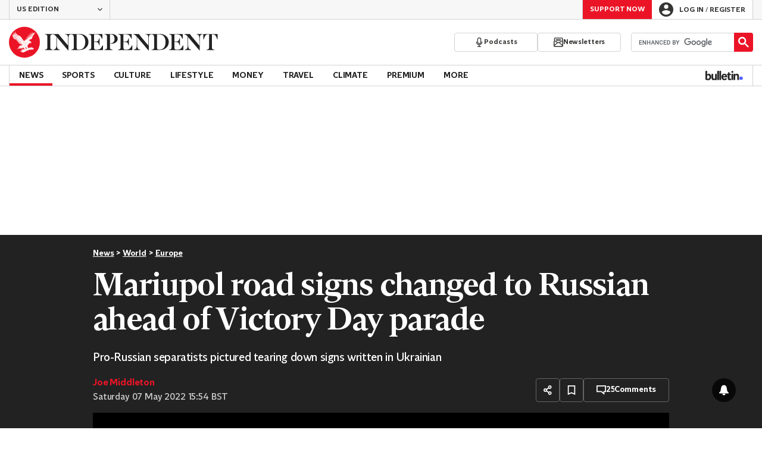

--- FILE ---
content_type: text/javascript;charset=utf-8
request_url: https://p1cluster.cxense.com/p1.js
body_size: 99
content:
cX.library.onP1('1rkdtbjbpfl74u06to5thw2h1');


--- FILE ---
content_type: application/javascript; charset=UTF-8
request_url: https://www.independent.co.uk/_build/init_register_wall.81bb7aa4cb18c30a1472.js
body_size: 69014
content:
/*! For license information please see init_register_wall.4b0905b936b527269a78.js.LICENSE.txt */
(self.webpackChunk_indy_flow_web=self.webpackChunk_indy_flow_web||[]).push([[1218],{756(e,t,r){"use strict";r.d(t,{A:()=>a});var n,o=r(7378);function i(){return i=Object.assign?Object.assign.bind():function(e){for(var t=1;t<arguments.length;t++){var r=arguments[t];for(var n in r)({}).hasOwnProperty.call(r,n)&&(e[n]=r[n])}return e},i.apply(null,arguments)}const a=e=>o.createElement("svg",i({xmlns:"http://www.w3.org/2000/svg",id:"cb690e3ab0b9bf26",viewBox:"0 0 12 12"},e),n||(n=o.createElement("path",{fill:"currentColor",d:"M12 1.17 4.91 11.81 4.8 12-.01 9.08l1.04-1.71 3.16 1.92L10.35.06z"})))},1020(e,t,r){"use strict";r.d(t,{I:()=>f});var n=r(59663),o=r(95249),i=r(86106),a=r(9590),s=r(64543),l=r(45125);const c=["svg","size"];function d(e,t){var r=Object.keys(e);if(Object.getOwnPropertySymbols){var n=Object.getOwnPropertySymbols(e);t&&(n=n.filter(function(t){return Object.getOwnPropertyDescriptor(e,t).enumerable})),r.push.apply(r,n)}return r}function u(e){for(var t=1;t<arguments.length;t++){var r=null!=arguments[t]?arguments[t]:{};t%2?d(Object(r),!0).forEach(function(t){(0,n.A)(e,t,r[t])}):Object.getOwnPropertyDescriptors?Object.defineProperties(e,Object.getOwnPropertyDescriptors(r)):d(Object(r)).forEach(function(t){Object.defineProperty(e,t,Object.getOwnPropertyDescriptor(r,t))})}return e}var p=Object.defineProperty,m=(e,t)=>p(e,"name",{value:t,configurable:!0});const h=(0,s.styled)(l.a).withConfig({componentId:"sc-culv3z-0"})(["display:block;color:currentColor;"]),f=m(e=>{let{svg:t,size:r=a.d}=e,n=(0,o.A)(e,c);const s=a.f[r];return(0,i.jsx)(h,u(u({},n),{},{svg:t,width:s,height:s}))},"Icon");f.displayName="Icon"},1663(e,t,r){"use strict";r.d(t,{A:()=>f});var n=r(59663),o=r(95249),i=r(23108),a=r(24854),s=r(33865),l=r(85803),c=r(13096),d=r(86106);const u=["checked","onChange","controlled"];function p(e,t){var r=Object.keys(e);if(Object.getOwnPropertySymbols){var n=Object.getOwnPropertySymbols(e);t&&(n=n.filter(function(t){return Object.getOwnPropertyDescriptor(e,t).enumerable})),r.push.apply(r,n)}return r}const m=a.A.default||a.A,h=e=>{let{checked:t,onChange:r,controlled:i=!0}=e,a=(0,o.A)(e,u);return(0,d.jsx)(s.pe,function(e){for(var t=1;t<arguments.length;t++){var r=null!=arguments[t]?arguments[t]:{};t%2?p(Object(r),!0).forEach(function(t){(0,n.A)(e,t,r[t])}):Object.getOwnPropertyDescriptors?Object.defineProperties(e,Object.getOwnPropertyDescriptors(r)):p(Object(r)).forEach(function(t){Object.defineProperty(e,t,Object.getOwnPropertyDescriptor(r,t))})}return e}({id:l.Etv,controlled:i,checked:t,onChange:r,label:(0,d.jsxs)("span",{children:["I would like to be emailed about offers, events and updates from The Independent. Read our"," ",(0,d.jsx)(m,{href:c.RS,target:"_blank",rel:"noreferrer",children:"Privacy policy"})]}),dropdownHeader:(0,d.jsx)("span",{children:"Opt-in policy"}),dropdownContent:(0,d.jsx)("span",{children:"You can opt-out at any time by signing in to your account to manage your preferences. Each email has a link to unsubscribe."})},a))};h.propTypes={checked:i.bool,onChange:i.func,controlled:i.bool};const f=h},3676(e,t,r){"use strict";r.d(t,{B:()=>v,C:()=>y,D:()=>O,T:()=>b,a:()=>E,d:()=>w,f:()=>g});var n=r(95249),o=r(59663),i=r(86106),a=r(7378),s=r(58996),l=r(64543),c=r(31481);const d=["defaultOpen"];function u(e,t){var r=Object.keys(e);if(Object.getOwnPropertySymbols){var n=Object.getOwnPropertySymbols(e);t&&(n=n.filter(function(t){return Object.getOwnPropertyDescriptor(e,t).enumerable})),r.push.apply(r,n)}return r}function p(e){for(var t=1;t<arguments.length;t++){var r=null!=arguments[t]?arguments[t]:{};t%2?u(Object(r),!0).forEach(function(t){(0,o.A)(e,t,r[t])}):Object.getOwnPropertyDescriptors?Object.defineProperties(e,Object.getOwnPropertyDescriptors(r)):u(Object(r)).forEach(function(t){Object.defineProperty(e,t,Object.getOwnPropertyDescriptor(r,t))})}return e}var m=Object.defineProperty,h=(e,t)=>m(e,"name",{value:t,configurable:!0});const f="--dropdown-trigger-color",g="--dropdown-content-initial-height",v=l.styled.div.withConfig({componentId:"sc-1wl0eko-0"})([""]),b=l.styled.div.withConfig({componentId:"sc-1wl0eko-1"})(["--color:",";color:var(",",var(--color));cursor:pointer;&[aria-disabled='true']{",":",";}"],({theme:e})=>e.color.ink.base,f,f,({theme:e})=>e.color.actionBrand.disabled),y=l.styled.div.withConfig({componentId:"sc-1wl0eko-2"})(["",""],c.dN),w=l.styled.div.withConfig({componentId:"sc-1wl0eko-3"})(["overflow:hidden;min-height:var(",");"],g),x=h(e=>`__dropdown_${e}_trigger__`,"createDropdownTriggerId"),j=h(e=>`__dropdown_${e}_content__`,"createDropdownContentId"),O=(0,a.forwardRef)(h(function({id:e,className:t,trigger:r,triggerRef:n,innerContentRef:o,children:l,isOpen:c=!1,disabled:d=!1,onInteract:u,onArrowDown:m,role:h,hidden:f},g){const O=(0,a.useRef)(null),E=e?x(e):"",S=e?j(e):"",P=f||!c,_=(0,a.useCallback)(e=>(0,s.h)({event:e,disabled:d,onInteract:u,onArrowDown:m}),[u,m,d]);return(0,a.useEffect)(()=>{O.current&&O.current.querySelectorAll('a, button, input, textarea, select, [tabindex]:not([tabindex="-1"])').forEach(e=>{P?e.setAttribute("tabindex","-1"):e.removeAttribute("tabindex")})},[P]),(0,i.jsxs)(v,p(p({id:e,className:t},h&&{role:h}),{},{ref:g,children:[r&&(0,i.jsx)(b,{id:E,ref:n,role:"button","aria-controls":S,"aria-expanded":c,"aria-disabled":d,onClick:_,onKeyDown:_,tabIndex:d?-1:0,children:r}),l&&(0,i.jsx)(y,{id:S,"aria-labelledby":E,"aria-hidden":P,$isActive:c,ref:O,children:(0,i.jsx)(w,{ref:o,children:l})})]}))},"Dropdown2")),E=h(e=>{let{defaultOpen:t=!1}=e,r=(0,n.A)(e,d);const[o,s]=(0,a.useState)(t);return(0,i.jsx)(O,p(p({},r),{},{isOpen:o,onInteract:h(()=>s(e=>!e),"onInteract")}))},"DropdownStateful")},3698(e,t){var r;!function(){"use strict";var n={}.hasOwnProperty;function o(){for(var e="",t=0;t<arguments.length;t++){var r=arguments[t];r&&(e=a(e,i(r)))}return e}function i(e){if("string"==typeof e||"number"==typeof e)return e;if("object"!=typeof e)return"";if(Array.isArray(e))return o.apply(null,e);if(e.toString!==Object.prototype.toString&&!e.toString.toString().includes("[native code]"))return e.toString();var t="";for(var r in e)n.call(e,r)&&e[r]&&(t=a(t,r));return t}function a(e,t){return t?e?e+" "+t:e+t:e}e.exports?(o.default=o,e.exports=o):void 0===(r=function(){return o}.apply(t,[]))||(e.exports=r)}()},3795(e,t,r){"use strict";r.d(t,{$v:()=>z,As:()=>f,G1:()=>h,cd:()=>g});var n=r(95249),o=r(59663),i=r(7378),a=r(18708),s=r(4678),l=(r(17703),r(58282));const c=["handlers"];function d(e,t){var r=Object.keys(e);if(Object.getOwnPropertySymbols){var n=Object.getOwnPropertySymbols(e);t&&(n=n.filter(function(t){return Object.getOwnPropertyDescriptor(e,t).enumerable})),r.push.apply(r,n)}return r}function u(e){for(var t=1;t<arguments.length;t++){var r=null!=arguments[t]?arguments[t]:{};t%2?d(Object(r),!0).forEach(function(t){(0,o.A)(e,t,r[t])}):Object.getOwnPropertyDescriptors?Object.defineProperties(e,Object.getOwnPropertyDescriptors(r)):d(Object(r)).forEach(function(t){Object.defineProperty(e,t,Object.getOwnPropertyDescriptor(r,t))})}return e}var p=Object.defineProperty,m=(e,t)=>p(e,"name",{value:t,configurable:!0});const h=m((e,t={})=>{if(!e)throw new Error("No schema provided! Please provide a schema to useIndyForm");const r=(0,a.u)(u({mode:"onTouched",resolver:(0,s.r)(e)},t)),{formState:n,getValues:o,setError:l}=r;(0,i.useEffect)(()=>{const t=e.fields,r=Object.keys(o()),n=t.filter(e=>!r.includes(e));if(n.length>0)throw new Error(`Fields ["${n.join('", "')}"] are included in the schema but missing or inaccessible by React Hook Form`)},[o,e.fields]);const c=m(t=>{const r=n.errors[t];if(r)return r[0].messageBuilder(e.names[t])},"getTextInputError"),d=m(e=>{const t=!!n.errors.root,r=!!n.errors[e],o=n.dirtyFields[e]&&!r;return r||t?a.I.ERROR:o?a.I.SUCCESS:a.I.DEFAULT},"getTextInputState");return{registerControlledInput:m((t,r)=>{var n;const o=(null===(n=e.get(t))||void 0===n?void 0:n.isRequired)||!1,i=c(t);return{id:t,name:r||t,state:d(t),message:i,required:o,"aria-required":o,"aria-invalid":"error"===i,"aria-describedby":`${(0,s.e)(t)} ${(0,s.h)(t)}`}},"registerControlledInput"),methods:u(u({},r),{},{setFormError:m(e=>{l("root",{message:e})},"setFormError"),setFieldError:m((e,t)=>{l(e,{message:t},{shouldFocus:!0})},"setFieldError"),getFormError:m(()=>c("root"),"getFormError"),getFieldErrors:m(()=>e.fields.map(c).filter(Boolean),"getFieldErrors"),getFieldValidationHints:m(t=>e.validationHints[t],"getFieldValidationHints"),setError:l}),formState:u(u({},n),{},{errors:n.errors})}},"useIndyForm");var f=(e=>(e.SWIPE="swipe",e.DRAG="drag",e))(f||{}),g=(e=>(e.NONE="none",e.STARTED="started",e.DRAGGING="dragging",e.COMMITTED="committed",e.COMPLETED="completed",e.SOFT_CANCELLED="soft-cancelled",e.HARD_CANCELLED="hard-cancelled",e))(g||{});const v=[{name:"right",angle:0},{name:"down",angle:90},{name:"left",angle:180},{name:"up",angle:270}],b={delta:0,progress:0},y={left:b,right:b,up:b,down:b},w={angle:0,committedAxis:null,committedDirection:null,data:y},x=m((e,t)=>(m(e=>180*e/Math.PI,"radiansToDegrees")(Math.atan2(t.y-e.y,t.x-e.x))+360)%360,"calculateAngle"),j=m(e=>"left"===e||"right"===e?"horizontal":"up"===e||"down"===e?"vertical":null,"calculateAxis"),O=m(e=>v.reduce((t,r)=>Math.abs(e-r.angle)<Math.abs(e-t.angle)?r:t).name,"calculateDirection"),E=m((e,t,r)=>{const n=t.x-e.x,o=t.y-e.y;return{left:"left"===r&&n<0?Math.abs(n):0,right:"right"===r&&n>0?Math.abs(n):0,up:"up"===r&&o<0?Math.abs(o):0,down:"down"===r&&o>0?Math.abs(o):0}},"calculateDeltaEachDirection"),S=m((e,t)=>(0,l.c)(0,t,e)/t,"calculateProgression"),P=m((e,t)=>{const r=e.touches[0];if(!r)return null;const{clientX:n,clientY:o}=r,i=x(t,{x:n,y:o}),a=O(i),s=E(t,{x:n,y:o},a);return{angle:i,direction:a,axis:j(a),deltas:s}},"getSwipeData"),_=m((e,t)=>{var r,n;const{committedDirection:o,data:i,angle:a}=e,{delta:s}=o?i[o]:b;if(!o)return g.HARD_CANCELLED;const{minSwipeThreshold:l,angleOffsetThreshold:c,minDragThreshold:d}=t,u=null!==(r=null===(n=v.find(e=>e.name===o))||void 0===n?void 0:n.angle)&&void 0!==r?r:0,p=Math.abs(a-u),m=Math.min(p,360-p)<c,h=s>=d;return m?m&&s>=l?t.type!==f.DRAG||h?g.COMMITTED:g.DRAGGING:g.SOFT_CANCELLED:g.HARD_CANCELLED},"getInProgressGestureState"),C=m((e,t,r)=>{const n=(null==e?void 0:e.committedDirection)||null;if(!n)return y;const{deltas:o}=t,i=o[n]||0,a=S(i,r);return u(u({},y),{},{[n]:{delta:i,progress:a}})},"getGestureDirectionData"),A=m((e,t,r)=>{const n=r.type===f.DRAG?r.minDragThreshold:r.minSwipeThreshold;if(r.disabled||!t)return{validatedState:g.HARD_CANCELLED,validatedGesture:w};const o=e?u(u({},e),{},{angle:t.angle}):{committedDirection:t.direction,committedAxis:t.axis,data:y,angle:t.angle},i=u(u({},o),{},{data:C(o,t,n)}),a=_(i,r);return{validatedState:a,validatedGesture:a===g.HARD_CANCELLED?w:i}},"getValidatedGesture"),k=m(e=>{const t=(0,i.useRef)(null),r=(0,i.useRef)(e),n=(0,i.useRef)(null);(0,i.useEffect)(()=>{r.current=e},[e]);const o=(0,i.useCallback)((...e)=>{n.current=e,t.current&&cancelAnimationFrame(t.current),t.current=requestAnimationFrame(()=>{n.current&&r.current(...n.current)})},[]);return(0,i.useEffect)(()=>()=>{t.current&&cancelAnimationFrame(t.current)},[]),o},"useAnimationFrame"),I=m(({swipeThreshold:e=60,dragThreshold:t=120,angleThreshold:r=15,type:n=f.SWIPE,ignoreClass:o="",disabled:a=!1})=>{const[s,l]=(0,i.useState)(g.NONE),[c,d]=(0,i.useState)(null),[u,p]=(0,i.useState)(null),h=(0,i.useCallback)(()=>{d(null),l(g.NONE),p(null)},[]),v=(0,i.useCallback)(e=>{if(s===g.COMPLETED)return;if(a)return void h();const t=null==e?void 0:e.touches[0],r=null==e?void 0:e.target;o&&(null==r?void 0:r.closest(`.${o}`))||!t||(d({x:t.clientX,y:t.clientY}),l(g.STARTED))},[o,a,h,s]),b=m(o=>{if(!c)return void v(o);if(s===g.COMPLETED)return;if(a||!o||!c||[g.NONE,g.HARD_CANCELLED].includes(s))return void h();const i=P(o,c),{validatedState:d,validatedGesture:m}=A(u,i,{minSwipeThreshold:e,angleOffsetThreshold:r,minDragThreshold:t,type:n,disabled:a});l(d),p(m)},"onTouchMoveImpl"),y=(0,i.useCallback)(()=>{if(s!==g.COMPLETED){if(a&&!c)return void h();s===g.COMMITTED?l(g.COMPLETED):h()}},[s,a,c,h]),w=(0,i.useCallback)(()=>{a?h():(l(g.HARD_CANCELLED),p(null),d(null))},[a,h]);return(0,i.useEffect)(()=>{if(a)return void h();const e=m(e=>{e.persisted&&h()},"handlePageReveal");return window.addEventListener("pageshow",e),()=>{window.removeEventListener("pageshow",e)}},[a,h]),{handlers:{onTouchMove:k(b),onTouchEnd:k(y),onTouchCancel:k(w)},gesture:a?null:u,state:a?g.NONE:s,reset:h}},"useSwipeZone"),z=m((e,t)=>{const r=I(t),{handlers:o}=r,a=(0,n.A)(r,c),s=(0,i.useRef)(null),{disabled:l=!1}=t,{onTouchMove:d,onTouchEnd:p,onTouchCancel:h}=o,f=(0,i.useRef)(d),g=(0,i.useRef)(p),v=(0,i.useRef)(h);return(0,i.useEffect)(()=>{l||(f.current=d)},[d,l]),(0,i.useEffect)(()=>{l||(g.current=p)},[p,l]),(0,i.useEffect)(()=>{l||(v.current=h)},[h,l]),(0,i.useEffect)(()=>{if(l)return void(s.current&&(s.current.removeEventListener("touchmove",f.current),s.current.removeEventListener("touchend",g.current),s.current.removeEventListener("touchcancel",v.current)));if(s.current=document.getElementById(e),!s.current)return void console.warn("useExternalSwipeZone: Swipe zone not found");const t=m(e=>{f.current(e)},"onTouchMoveListener"),r=m(()=>{g.current()},"onTouchEndListener"),n=m(()=>{v.current()},"onTouchCancelListener");return s.current.addEventListener("touchmove",t,{passive:!0}),s.current.addEventListener("touchend",r,{passive:!0}),s.current.addEventListener("touchcancel",n,{passive:!0}),()=>{var e,o,i;null!==(e=s.current)&&void 0!==e&&e.removeEventListener("touchmove",t),null!==(o=s.current)&&void 0!==o&&o.removeEventListener("touchend",r),null===(i=s.current)||void 0===i||i.removeEventListener("touchcancel",n)}},[e,l]),u({handlers:o},a)},"useExternalSwipeZone")},3803(e,t,r){"use strict";var n={};r.r(n),r.d(n,{REGISTER_WALL_VARIANT_ASTERISK_LABELS:()=>m,REGISTER_WALL_VARIANT_CONTROL:()=>c,REGISTER_WALL_VARIANT_DISPLAY_REGISTER_ONLY:()=>d,REGISTER_WALL_VARIANT_FOUR:()=>f,REGISTER_WALL_VARIANT_NO_LAST_NAME_BG_COLOUR:()=>u,REGISTER_WALL_VARIANT_THREE:()=>h,REGISTER_WALL_VARIANT_WITH_OPTION_TO_DISMISS:()=>p});var o=r(79124),i=r(23631),a=r(85803),s=r(29036),l=r(89171);const c=`${l.dZ}-control`,d=`${l.dZ}-register-only`,u=`${l.dZ}-variant-bg-colour`,p=`${l.dZ}-variant-option-to-dismiss`,m=`${l.dZ}-variant-asterisk-labels`,h=`${l.dZ}-variant-three`,f=`${l.dZ}-variant-four`;var g=r(59663),v=r(23108),b=r(7378),y=r(64543),w=r(46623),x=r(87514),j=r(11695);const O=(0,y.css)(["&::before{position:absolute;height:5px;background-color:var(--clr-indy-primary);content:'';inset:-5px -12px auto;}"]),E=(0,y.styled)(j.e).withConfig({componentId:"sc-1suqprf-0"})(["--clr-indy-primary:",";display:",";position:relative;box-sizing:border-box;"],({theme:{color:e}})=>e.primary.base,({$isHidden:e})=>e?"none":"block"),S=(0,y.styled)(E).withConfig({componentId:"sc-1ah0zgj-0"})([""," border-top:var(--wrapper-border-top,none);.csr-error-message{margin-bottom:0;}&.hide{display:none;}"],O),P=y.styled.div.withConfig({componentId:"sc-ea8nog-0"})(["padding:12px 0 24px 0;@media ","{padding:var(--content-padding-top-mb,20px) 0 32px 0;}@media ","{padding:var(--content-padding-desktop,12px 0 24px 0);}"],x.lw,x.n5),_=y.styled.div.withConfig({componentId:"sc-1fsgyql-0"})(["display:flex;align-items:center;justify-content:space-between;gap:16px;@media ","{align-items:flex-start;}"],x.lw);var C=r(86106);const A=y.styled.p.withConfig({componentId:"sc-hak3aa-0"})(["margin:0;color:",";",""],({theme:{color:e}})=>e.ink.base,({theme:e})=>e.textStyle.benefit.base),k=({children:e})=>(0,C.jsx)(A,{children:e});k.propTypes={children:v.node.isRequired};const I=y.styled.div.withConfig({componentId:"sc-yqvoka-0"})(["display:grid;max-width:610px;grid-template-columns:1fr;margin-top:var(--benefits-wrapper-margin-top,16px);grid-gap:16px;"]),z=({list:e})=>(0,C.jsx)(I,{children:e.map(e=>(0,C.jsx)(k,{children:e},e))});z.propTypes={list:v.arrayOf(v.string).isRequired};var D=r(3698),V=r.n(D),M=r(27698),F=r.n(M),R=r(39827),L=r(80449),T=r(77477),N=r(46367),B=r(63862),q=r(5467),$=r(16281),H=r(21387),W=r(52501),G=r(64197),U=r(27454),Y=r(41771);const Z=(e,t)=>{e.classList.remove("hide"),setTimeout(()=>{e.classList.add("hide")},t)};var K=r(59797);const J=e=>{if(9===e.keyCode){e.preventDefault();const t=e.target,r=Number(t.getAttribute("data-tabindex")),n=document.querySelector(`input[data-tabindex="${r+1}"], select[data-tabindex="${r+1}"]`);t.setAttribute("tabindex",-1),n.setAttribute("tabindex",0),n.focus()}},X=e=>{const t=window.innerWidth,r=(e=>[...e].sort((e,t)=>Number(e.getAttribute("data-tabindex"))-Number(t.getAttribute("data-tabindex"))))(e);K.mobileL>t?((e,t)=>{e.forEach((r,n)=>{const o=n===e.length-1;0===n?r.setAttribute("tabindex",0):r.setAttribute("tabindex",-1),!o&&r.addEventListener("keydown",t)})})(r,J):((e,t)=>{e.forEach(e=>{e.setAttribute("tabindex",0),e.removeEventListener("keydown",t)})})(r,J)};var Q=r(50537),ee=r(31626),te=r(28551),re=r(81028),ne=r(1663),oe=r(86937),ie=r(43291),ae=r(13096);const se=y.styled.p.withConfig({componentId:"sc-1eta5dv-0"})(["margin:0;color:",";",""],({theme:e})=>e.color.ink.light,({theme:e})=>e.textStyle.terms.small),le=y.styled.a.withConfig({componentId:"sc-q0pwky-0"})(["display:inline;color:",";cursor:pointer;text-decoration:underline;transition:all 0.2s ease;&:hover{color:",";}"],({theme:e})=>e.color.ink.light,({theme:e})=>e.color.actionBrand.alt),ce=({children:e,href:t})=>(0,C.jsx)(le,{target:"_blank",rel:"noopener noreferrer",href:t,children:e}),de=y.styled.div.withConfig({componentId:"sc-amu4lm-0"})(["display:grid;grid-template-columns:1fr;margin-top:16px;grid-gap:var(--policies-grid-gap,24px);",";"],({theme:e})=>e.textStyle.terms.small),ue=({buttonCopy:e="Submit",className:t})=>(0,C.jsxs)(de,{className:t,children:[(0,C.jsxs)(se,{children:["By clicking ‘",e,"’ you confirm that your data has been entered correctly and you have read and agree to our ",(0,C.jsx)(ce,{href:"https://www.independent.co.uk/service/user-policies-a6184151.html",children:"Terms of use,"})," ",(0,C.jsx)(ce,{href:ae.xv,children:"Cookie policy"})," and ",(0,C.jsx)(ce,{href:ae.RS,children:"Privacy policy."})]}),(0,C.jsxs)(se,{children:["This site is protected by reCAPTCHA and the Google ",(0,C.jsx)(ce,{href:"https://policies.google.com/privacy?hl=en",children:"Privacy policy"})," and ",(0,C.jsx)(ce,{href:"https://policies.google.com/terms?hl=en",children:"Terms of service"})," apply."]})]});ue.propTypes={className:v.string,buttonCopy:v.string};const pe=(0,y.styled)(ue).withConfig({componentId:"sc-1f5j1d8-0"})(["@media ","{display:none;}"],x.lw),me=(0,y.styled)(ue).withConfig({componentId:"sc-8xh78o-0"})(["display:none;--margin-top:24px;@media ","{display:grid;margin-top:var(--margin-top);",",","{color:",";}}"],x.lw,se,le,({theme:e})=>e.color.ink.light),he=((0,y.styled)(me).withConfig({componentId:"sc-8xh78o-1"})(["--margin-top:16px;"]),(0,y.styled)(me).withConfig({componentId:"sc-8xh78o-2"})(["--policies-grid-gap:0;"])),fe=y.styled.div.withConfig({componentId:"sc-limomo-0"})(["display:grid;grid-template-columns:repeat(2,minmax(auto,137px));margin-top:var(--buttons-wrapper-margin-top,46px);grid-gap:24px;@media ","{grid-template-columns:1fr;margin-top:24px;}"],x.lw);var ge=r(95249);const ve=["children","disabled","isPremium"];function be(e,t){var r=Object.keys(e);if(Object.getOwnPropertySymbols){var n=Object.getOwnPropertySymbols(e);t&&(n=n.filter(function(t){return Object.getOwnPropertyDescriptor(e,t).enumerable})),r.push.apply(r,n)}return r}function ye(e){for(var t=1;t<arguments.length;t++){var r=null!=arguments[t]?arguments[t]:{};t%2?be(Object(r),!0).forEach(function(t){(0,g.A)(e,t,r[t])}):Object.getOwnPropertyDescriptors?Object.defineProperties(e,Object.getOwnPropertyDescriptors(r)):be(Object(r)).forEach(function(t){Object.defineProperty(e,t,Object.getOwnPropertyDescriptor(r,t))})}return e}const we=R.Ay.default||R.Ay,xe=y.styled.span.withConfig({componentId:"sc-eer2zu-0"})(["display:none;position:relative;top:2px;width:20px;height:20px;border:2px solid ",";border-radius:50%;border-top:2px solid ",";animation:spin 2s linear infinite;@keyframes spin{0%{transform:rotate(0deg);}100%{transform:rotate(360deg);}}"],({theme:e})=>e.color.canvas.base,({theme:e})=>e.color.primary.base),je=y.styled.span.withConfig({componentId:"sc-eer2zu-1"})([""]),Oe=e=>{let{children:t="Submit",disabled:r=!1,isPremium:n=!1}=e,o=(0,ge.A)(e,ve);const i=n?R.Gp:we;return(0,C.jsx)(C.Fragment,{children:(0,C.jsxs)(i,ye(ye({type:R.HM,size:R.Zz,disabled:r},o),{},{children:[(0,C.jsx)(je,{children:t}),(0,C.jsx)(xe,{})]}))})};Oe.propTypes={children:v.node,disabled:v.bool,isPremium:v.bool};const Ee=(0,y.styled)(Oe).withConfig({componentId:"sc-eer2zu-2"})([""]),Se=(0,y.styled)(Ee).withConfig({componentId:"sc-1hdexun-0"})(["@media ","{display:none;}"],x.lw),Pe=(0,y.styled)(Ee).withConfig({componentId:"sc-7ue8ai-0"})(["display:none;margin-top:","px;@media ","{display:block;}"],({theme:e})=>e.spacing.x3,x.lw),_e=R.Ay.default||R.Ay,Ce=(0,y.styled)(_e).withConfig({componentId:"sc-1fdvbsj-0"})(["display:none;border-bottom-left-radius:0;border-bottom-right-radius:0;transition:all 0.5s;@media ","{display:block;width:100%;&.collapsed{border-radius:6px;}}"],x.lw),Ae=(0,y.styled)(j.c).withConfig({componentId:"sc-xh1d2-0"})(["input{background-color:",";}"],e=>e.theme.color.canvas.base),ke=(0,y.styled)(Ae).withConfig({componentId:"sc-wms44o-0"})([""]),Ie=((0,y.styled)(j.c).withConfig({componentId:"sc-wms44o-1"})(["input{background-color:",";}"],e=>e.theme.color.canvas.base),(0,y.styled)(j.c).withConfig({componentId:"sc-uks7uq-0"})([""])),ze=y.styled.div.withConfig({componentId:"sc-1vmtpj9-0"})(["display:grid;grid-template-columns:repeat(2,1fr);grid-column-gap:16px;grid-row-gap:var(--form-fields-row-gap,20px);@media ","{grid-template-columns:1fr;grid-gap:24px;","{order:var(--password-field-order,unset);}","{order:var(--email-field-order,unset);}}"],x.lw,Ie,ke);var De=r(76847);const Ve=(0,y.styled)(De.A).withConfig({componentId:"sc-wjykxp-0"})(["&.form-select{background-color:",";}&.is-touched.user-valid{border-color:",";box-shadow:0 0 0 1px ",";}"],e=>e.theme.color.canvas.base,({theme:{color:e}})=>e.semiotic.success,({theme:{color:e}})=>e.semiotic.success);var Me=r(59747);const Fe=(0,y.styled)(Me.A).withConfig({componentId:"sc-b7c48h-0"})(["&::placeholder{color:",";}&.is-touched.user-valid{border-color:",";box-shadow:0 0 0 1px ",";}"],({theme:e})=>e.color.ink.light,({theme:{color:e}})=>e.semiotic.success,({theme:{color:e}})=>e.semiotic.success),Re={isWithoutLastName:v.bool,emailField:v.element.isRequired,firstNameField:v.element.isRequired,lastNameField:v.element,passwordField:v.element.isRequired,birthYearField:v.element.isRequired},Le=({emailField:e,firstNameField:t,passwordField:r,birthYearField:n,lastNameField:o})=>(0,C.jsxs)(C.Fragment,{children:[e,r,t,o,n]});Le.propTypes=Re;const Te=({emailField:e,firstNameField:t,passwordField:r,birthYearField:n})=>(0,C.jsxs)(C.Fragment,{children:[t,e,r,n]});Te.propTypes=Re;const Ne=["isWithoutLastName","lastNameField"];function Be(e,t){var r=Object.keys(e);if(Object.getOwnPropertySymbols){var n=Object.getOwnPropertySymbols(e);t&&(n=n.filter(function(t){return Object.getOwnPropertyDescriptor(e,t).enumerable})),r.push.apply(r,n)}return r}function qe(e){for(var t=1;t<arguments.length;t++){var r=null!=arguments[t]?arguments[t]:{};t%2?Be(Object(r),!0).forEach(function(t){(0,g.A)(e,t,r[t])}):Object.getOwnPropertyDescriptors?Object.defineProperties(e,Object.getOwnPropertyDescriptors(r)):Be(Object(r)).forEach(function(t){Object.defineProperty(e,t,Object.getOwnPropertyDescriptor(r,t))})}return e}const $e=e=>{let{isWithoutLastName:t,lastNameField:r}=e,n=(0,ge.A)(e,Ne);return(0,C.jsx)(ze,{children:t?(0,C.jsx)(Te,qe({},n)):(0,C.jsx)(Le,qe({},qe(qe({},n),{},{lastNameField:r})))})};$e.propTypes={isWithoutLastName:v.bool,emailField:v.element.isRequired,firstNameField:v.element.isRequired,lastNameField:v.element,passwordField:v.element.isRequired,birthYearField:v.element.isRequired};const He=y.styled.div.withConfig({componentId:"sc-1bo3vgv-0"})(["position:relative;@media ","{overflow:hidden;min-height:100%;max-height:3000px;box-sizing:border-box;padding:var(--inner-wrapper-padding-mb,16px);border:1px solid ",";border-top:var(--form-inner-wrapper-border-top,none);transition:all 0.5s;&.collapsed{min-height:1px;max-height:1px;padding-top:0;padding-bottom:0;opacity:0;}}"],x.lw,({theme:{color:e}})=>e.primary.base),We=y.styled.p.withConfig({componentId:"sc-149qti-0"})(["position:absolute;bottom:var(--submit-error-bottom-tablet,unset);margin:16px 0 0 0;color:",";"," @media ","{margin-top:4px;}"],({theme:{color:e}})=>e.semiotic.error,({theme:e})=>e.textStyle.submitError.base,x.lw);(0,y.styled)(We).withConfig({componentId:"sc-149qti-1"})(["--margin-bottom:-15px;position:static;margin-top:5px;margin-bottom:var(--margin-bottom);@media ","{--margin-bottom:-10px;}"],x.r7);var Ge=r(4013);function Ue(e,t){var r=Object.keys(e);if(Object.getOwnPropertySymbols){var n=Object.getOwnPropertySymbols(e);t&&(n=n.filter(function(t){return Object.getOwnPropertyDescriptor(e,t).enumerable})),r.push.apply(r,n)}return r}function Ye(e){for(var t=1;t<arguments.length;t++){var r=null!=arguments[t]?arguments[t]:{};t%2?Ue(Object(r),!0).forEach(function(t){(0,g.A)(e,t,r[t])}):Object.getOwnPropertyDescriptors?Object.defineProperties(e,Object.getOwnPropertyDescriptors(r)):Ue(Object(r)).forEach(function(t){Object.defineProperty(e,t,Object.getOwnPropertyDescriptor(r,t))})}return e}const Ze=y.styled.div.withConfig({componentId:"sc-13p655u-0"})(["margin-top:var(--form-wrapper-margin-top,24px);"]),Ke=Fe,Je=re.A,Xe=Fe,Qe=Fe,et=({buttonCopy:e="submit",buttonCopyMobile:t="submit",regSourceSection:r="",hideRegisterWall:n,formId:o,innerWrapperId:i,initialState:s,toggleHasSuccessfullySubmitted:c,className:d,isFullWidthVariant:u=!1,children:p})=>{const{state:{formValues:m,inputBorderStyles:h,inputErrorMessages:f,isVerifying:g,submitErrorMessage:v},stateHandlers:{setFormValues:y,setInputBorderStyles:w,setInputErrorMessages:x,setSubmitErrorMessage:j,toggleVerifyingState:O},debounce:E}=(0,$.C)(s),[S,P]=(0,H.e)(),[_,A]=(0,H.e)(),{itm_campaign:k,itm_channel:I}=(0,b.useMemo)(()=>(0,W.A)(),[]),z=Ye(Ye({journey_type:Ge.v.REGISTER,reg_source:B.ck},I&&{itm_channel:I}),k&&{itm_campaign:k}),D=(0,oe.A)(z),M=(0,b.useRef)([]),K=(0,b.useRef)(!0),J=!(a.rok in s),re=(0,b.useRef)(s),ae=(0,b.useCallback)(()=>P(!S),[S,P]),se=(0,ie.pL)().map(e=>(0,C.jsx)("option",{value:e,children:e},e)),le=async(e,t)=>await fetch(`${e}?__amp_source_origin=${window.location.protocol}//${window.location.host}`,{method:"POST",body:new URLSearchParams(t)}),ce=async()=>{try{if(g||!Object.entries(f).every(([e,t])=>""===t)||!Object.entries(m).every(([e,t])=>""!==t))return void j(T.AR);(0,U.Uo)({registration_wall_label:"Register Now",is_register_wall_with_register_form:!0});const e=await(0,Q.L)(),t=new FormData;t.append("firstName",m[a.pVJ]),t.append("lastName",J?"false":m[a.rok]),t.append(N.TI,m[a.lWp]),t.append("password",m[a.sI6]),t.append("birthYear",m[a.QJF]),t.append("regSourceSection",r),t.append("regSourceMethod",B.ck),t.append("terms",(!0).toString()),t.append(N.QK,null!=e?e:""),t.append(N.gx,S.toString());const o=await le("/internal-api/registration/submit",t),i=await o.json();if(!o.ok)throw new Error(i.message);if(window.hj&&window.hj("formSubmitSuccessful"),(0,U.aY)(Ye(Ye({},z),{},{marketing_opt_in:S})),await(0,G.Y)(),(0,ee.n)(),await(0,ee.E)(t),S&&(0,U.sF)({newsletterLocation:"Register wall"}),c)return void c();((e=5e3)=>{if(window.innerWidth>Y.BY){const t=document.getElementById(a.eMI);return void Z(t,e)}const t=document.getElementById(a.w$0);Z(t,e)})(1e4),n()}catch(e){j(e.message),window.hj&&window.hj("formSubmitFailed"),(0,U.B3)()}},de=e=>{if(D(),e.target instanceof HTMLElement){var t;const r=null===(t=e.target)||void 0===t?void 0:t.dataset.trackingName;r&&(0,U.BW)({name_form_field:`Subscription Funnel|Form Field details|${r}`})}},ue=e=>{const t=""===m[e]||f[e];w(Ye(Ye({},h),{},{[e]:t?"invalid":"valid"}))},pe=e=>{if(e.target instanceof HTMLElement){const{id:t,value:r}=e.target;ue(t),y(Ye(Ye({},m),{},{[t]:r}))}},ge=e=>{if(e.target instanceof HTMLElement){const{id:t}=e.target;ue(t)}},ve=e=>f[e]||"invalid"===h[e]?"invalid":h[e],be=e=>M.current.push(e);(0,b.useEffect)(()=>{const e=async()=>{const e=new FormData;e.append("firstName",m[a.pVJ]),e.append("lastName",J?"false":m[a.rok]),e.append(N.TI,m[a.lWp]),e.append("password",m[a.sI6]),e.append("birthYear",m[a.QJF]);const t=await le("/internal-api/registration/verify",e);if(t.ok)return void x(s);const{verifyErrors:r}=await t.json(),n=((e,t,r)=>{const n=e=>`${l.dZ}-form-${e}`,o=e.filter(({name:e})=>t[n(e)]).reduce((e,{name:t,message:r})=>Ye(Ye({},e),{},{[t]:e[t]?[...e[t],r]:[r]}),{}),i=Object.entries(o).map(([e,t])=>[n(e),t.sort()[0]]);return Object.entries(Ye(Ye({},Object.fromEntries(Object.entries(r).map(([e])=>[e,""]))),Object.fromEntries(i))).map(([e,t])=>[e,t])})(r,m,f);n.filter(([e,t])=>f[e]!==t).length>0&&x(Object.fromEntries(n))},t=async()=>{await e(),O(!1)};K.current||F()(m,re.current)||(re.current=m,O(!0),E(t,500)())},[m,E,f,J,x,O,g,s]),(0,b.useEffect)(()=>{K.current||(0,U.km)({marketing_opt_in:S})},[S]),(0,b.useEffect)(()=>{const e=M.current.slice(0,J?4:5),t=E(()=>X(e),100);return X(e),K.current=!1,window.addEventListener("resize",t),()=>{window.removeEventListener("resize",t)}},[E,J]);const ye=J?he:me;return(0,C.jsx)(Ze,{className:d,children:(0,C.jsxs)(te.k,{id:o,formDescription:"Enter registration details",children:[(0,C.jsx)(Ce,{className:V()(_?"":L.Hn),id:a.web,type:R.pv,onClick:()=>{!u||u&&!_?A(!_):ce()},children:"register"}),(0,C.jsxs)(He,{id:i,className:V()(_?"":L.Hn),children:[(0,C.jsx)($e,{isWithoutLastName:J,emailField:(0,C.jsx)(Ke,{StyledFieldWrapper:ke,dataTrackingName:"Email",dataTabIndex:1,fieldName:N.TI,fieldId:a.lWp,displayName:"Email",placeholder:"Enter your email",autocomplete:"email",requiredField:!0,onChange:pe,onBlur:ge,onFocus:de,errorMsg:f[a.lWp],className:ve(a.lWp),formElementRef:be}),firstNameField:(0,C.jsx)(Xe,{StyledFieldWrapper:Ae,dataTrackingName:"First Name",dataTabIndex:2,fieldName:"firstName",fieldId:a.pVJ,displayName:"First name",placeholder:"Enter your first name",requiredField:!0,maxLength:q.J,onFocus:de,onChange:pe,onBlur:ge,errorMsg:f[a.pVJ],className:ve(a.pVJ),formElementRef:be}),lastNameField:(0,C.jsx)(Qe,{StyledFieldWrapper:Ae,dataTrackingName:"Last Name",dataTabIndex:3,fieldName:"lastName",fieldId:a.rok,displayName:"Last name",placeholder:"Enter your last name",requiredField:!0,maxLength:q.V,onFocus:de,onChange:pe,onBlur:ge,errorMsg:f[a.rok],className:ve(a.rok),formElementRef:be}),passwordField:(0,C.jsx)(Je,{StyledFieldWrapper:Ae,dataTrackingName:"Password",dataTabIndex:J?3:5,fieldName:"password",inputType:"password",autocomplete:"new-password",fieldId:a.sI6,displayName:"Password",placeholder:"Enter your password",className:V()(L.wf,ve(a.sI6)),requiredField:!0,helperText:"Must be at least 6 characters, include an upper and lower case character and a number",onChange:pe,onFocus:de,onBlur:ge,errorMsg:f[a.sI6],formElementRef:be}),birthYearField:(0,C.jsx)(Ve,Ye({dataTrackingName:"Year of Birth",dataTabIndex:4,fieldName:"birthYear",fieldId:a.QJF,displayName:"Year of birth",placeholder:"Select your year of birth",fieldRequired:!0,options:se,onFocus:de,onBlur:e=>{de(e),ge(e)},onChange:pe,errorMsg:f[a.QJF],className:ve(a.QJF),formElementRef:be},J&&{helperText:"You must be over 18 years old to register"}))}),p,(0,C.jsx)(ne.A,{controlled:!1,checked:S,onChange:ae}),v&&(0,C.jsx)(We,{className:L.Hz,children:v}),(0,C.jsx)(Pe,{className:L.zO,onClick:ce,children:t}),(0,C.jsx)(ye,{buttonCopy:t})]}),(0,C.jsxs)(fe,{className:"reg-form-submit__wrapper",children:[(0,C.jsx)(Se,{className:L.zO,onClick:ce,children:e}),(0,C.jsx)(R.Ay,{type:R.pv,className:L.Jh,variant:R.YG,onClick:()=>{n(),(0,U.Uo)({registration_wall_label:"I'll try later"})},children:"I'll try later"})]})]})})},tt=y.styled.p.withConfig({componentId:"sc-82vb4t-0"})(["margin:var(--already-has-acc-margin-top,24px) 0 0 0;color:var(--already-has-acc-color,var(--clr-indy-primary));cursor:pointer;text-decoration:var(--already-has-acc-underline,underline);transition:all 0.2s ease;"," &:hover{color:",";}"],({theme:e})=>e.textStyle.alreadyHasAccount.base,({theme:{color:e}})=>e.actionBrand.alt);var rt,nt,ot=r(87382);function it(){return it=Object.assign?Object.assign.bind():function(e){for(var t=1;t<arguments.length;t++){var r=arguments[t];for(var n in r)({}).hasOwnProperty.call(r,n)&&(e[n]=r[n])}return e},it.apply(null,arguments)}const at=e=>b.createElement("svg",it({xmlns:"http://www.w3.org/2000/svg",id:"e468596f2a501ec2",viewBox:"0 0 991.4 991.4"},e),rt||(rt=b.createElement("path",{fill:"#eb1426",d:"M495.7 0a495.7 495.7 0 1 0 0 991.5 495.7 495.7 0 0 0 0-991.5"})),nt||(nt=b.createElement("path",{fill:"#fff",d:"M782.4 689.2c-9.8-5.5-6.8-3.7-54-31.7 0 0-36 6.9-82.7 17a16 16 0 0 1 2 .8 15 15 0 0 1 2 1.5 15 15 0 0 1 2 1.8 15 15 0 0 1 2.5 4.4 15 15 0 0 1 .5 2.3l.2 1v1a7 7 0 0 1-.2 1.9 4 4 0 0 1-.3 1.2l-.4 1h-1.2a8 8 0 0 1-.3-1 10 10 0 0 0-.3-1.2l-.5-1.3a14 14 0 0 0-.7-1.5l-.8-1.6-1-1.6-1.1-1.6c-.3-.6-.9-1-1.4-1.4l-1.4-1.3c-.5-.5-.9-.8-1.4-1a15 15 0 0 0-1.4-1 11 11 0 0 0-1.2-.7 10 10 0 0 0-1-.5l-10 2.2a5 5 0 0 1 .9.2 18 18 0 0 1 2.1 1 12 12 0 0 1 2.1 1.4 15 15 0 0 1 1.9 1.8 17 17 0 0 1 1.5 2.2 15 15 0 0 1 1 2.2 18 18 0 0 1 .5 2.3v2a8 8 0 0 1 0 1.8 5 5 0 0 1-.4 1.3 11 11 0 0 1-.4 1h-1.1l-.4-1a8 8 0 0 0-.3-1.2l-.5-1.3-.7-1.5-.8-1.6a19 19 0 0 0-1-1.6l-1.1-1.6c-.3-.6-.9-1-1.3-1.4l-1.4-1.3c-.4-.5-1-.7-1.5-1a17 17 0 0 0-1.3-1l-1.3-.7a9 9 0 0 0-1-.5l-.7-.4-26.6-22.6 1-6.8-2.8-15.8 2.7-6.8v-22.6l-29 25.9-.8-.8 85.1-100.1-.7-1.8-24.9-4.4.1-1.2h44.6c4.6 5.8 14.5 7.4 21.7 5.4l.3-1-9-14.4 3.7-2.5c3.6-2.1 6.8-1.2 10.3 3.9 3.3 4.8 4.9 11 1 14.8l.7 1a22.8 22.8 0 0 0 14.8-8.4c5-6.6 4.2-16.7-2-24-5.3-6-14.8-15.5-14.8-15.5 1-11.4-5-21.3-16-25.8-24-9.6-42.3-16.5-42.3-16.5l-57.9-.1-.2-1.3 57.6-6.8 17.3-15.2 65.4-26.1a15.4 15.4 0 0 0 9-9.5c8.5-23.3 34.6-93.1 34.6-93.1L848.7 178l-.6-1-53 37.8-.7-.8 22.5-45-1-.6-34.7 49.8-1-.4 4-49.7-1.2-.3-12.6 50.6h-1.2l-20.4-50.7-1.2.4 15 60.4-1.8 28.4-1.1.1-3.3-25-35.7-60.7-1 .6 28.7 64.2 2.2 47.3h-1.2l-6.2-44.1-46.8-59.3-.9.7 40.4 62 2.6 65-1.1.1-8.2-61.5-52-54.4-.9.8 44.2 57.7 5.2 74.8h-1.2l-11.9-71-54-46.3-.8.9 46.7 50.5 8 78-1.2.3-15.8-73.5-54.7-37.3-.7 1 46.8 41.4 12.7 77.2-1.2.3-20.3-72.1-52-28.5-.7 1 44.6 32.6 14.6 74.8-1.1.3-23.3-68.6-48.9-18.6-.5 1.2 41 23.3 17 68.3-1.1.4-25.9-61.3-46.3-8.4-.3 1.2 38.3 13.7 19.7 59.6-1 .5-29.6-50.8-38.9-3.2-.2 1.2 30.5 10 23 48.2-1 .7-32-38.8-35.2 2.1-.1 1.2 28 5.2 25.5 37.5-.8.8-33.3-27.5-37.6 8.4.2 1.3h30.8l28.3 26.7-.6 1-34.3-16-39.3 6v1.3l35 1.4 29.7 18.8-.4 1.1-32.7-11.2-52.8 10 .1 1.2 49.5-1.1 30.2 13.9-.4 1-31.6-7.4-79.7 13.4v1.1l62.5 4.8.2 1.1-50.1 9v1.1l34.2 2v1.2L490.2 453h.2-.2l16.7 21.8-1 1-38-32.3-98.2-136.2-89.3-45.8-70.9-63.8L188 139l-1.2.3 7.8 66.3 34.4 55.2-1 .8-50-41.5-23.8-46-1.3.3 8.4 54 24.4 44.3-.8.7-39.8-32.4-20.6-30.9-1.2.5 9.6 41.8 25.4 37.4-.8.8-39.5-22.7-17.4-22-1.2.6 11.3 32.5 18.3 23-.6.8-18.2-3.5-.5 1.2 38.8 36.4-.4 1.1-33.7-2-.3 1.7 48.2 29.8-.2 1.1-22.4 1.8-.1 1.2 55.8 21.3v1l-21.8 7.6.2 1.3 134.7 9.9v1l-75 .6-1.5 15.4 94-1.5v1.2l-67.3 7.2-3 18.3 91.5-12.6.3 1.1-71.4 16.4L275 481l94-25.8.4 1.2-77.5 30.3.4 19.3 95-39.5.4 1-76.6 41.3 2.6 19.8 93-47.3.6 1-76 48.2 4.3 16.8 89.7-49.3.6 1-69.6 46.5 6.7 17.9 74-44.2.7 1-48.6 36 8.5 17 36-22 .6.8-13.5 11.7 6.7 13.5 8-2.9 11.3-4 6.2-2.3c1-.3 2-.9 3-1.3s2-1 3-1.6a42 42 0 0 0 5.4-4l1.3-1 1.1-1.2a29 29 0 0 0 2.2-2.4c.8-.7 1.4-1.6 2-2.4l1.8-2.4c.6-.8 1-1.7 1.4-2.5l1.3-2.4a42 42 0 0 0 1.7-4.3c.5-1.3.8-2.5 1-3.5l.6-2.3.2-.8 1.2.2v.8l-.4 2.4c-.1 1-.4 2.3-.9 3.7a45 45 0 0 1-1.4 4.7l-1.1 2.6-1.3 2.7c-.4 1-1.1 1.8-1.7 2.8l-1.9 2.8-2.1 2.7-1.2 1.3-1.3 1.2a46 46 0 0 1-5.6 4.8l-3 2-3.3 1.8a4341 4341 0 0 1-17.4 7.6L334 618.7 266.2 725l4 2.7 75.6-87.8 1 .7-45 66.2 27.6-4.3L371 641l1 .6-30.3 59.6 26-1.7 28.1-57.6 1.2.5-19.1 56.5 26.3-1.8 16.4-54.1 1.3.2-9.2 53 26.8-5.2 5.8-48.7h1.3v46.3l19.9-11.2-3-35 1.2-.2 7 32 7.1 4 5.3 14.4 7.8 2.7 15.8 12.8 6 4.8-.1.3-.4.7-10.3-4.5a3612 3612 0 0 0-114.5 33.4h.2l38.7 22.2 19 11 8.8 5 2.1 1.2 1 .5.5.3.3.1v.1l.3.2a22 22 0 0 1 3.6 2.9 16.3 16.3 0 0 1 4.3 7 16 16 0 0 1 .4 6.3 17 17 0 0 1-1 3.8l-.5 1.3-1.3-.5.4-1.3a16 16 0 0 0 .5-3.5 13 13 0 0 0-.7-5.4 14 14 0 0 0-4-5.6 17 17 0 0 0-3.4-2.3l-.3-.2-.6-.2-1-.4-2.2-1c-3-1.3-6-2.7-9.3-4l-20.1-9-12.9-5.6-29.7 9.5c-12.7 4-11.9 21 .1 25.4a2016 2016 0 0 0 54.1 19.8 47 47 0 0 0 39.6-2.6l47.5-21.6c33.7-17.9 81.2-56.1 81.2-56.1l.8.8-37 35.3c25.1-11.3 49.5-21.9 65.7-28.4a443 443 0 0 0 55.1-33.2l.8.8-25.4 23c28.8-5.5 76.1-10 101.7-10 34 .1 34.7-29.2 16.7-39.2m-86.1-202c4.5 4.4 9.2 8.6 13.8 13a19 19 0 0 1 1.4 1.9 10 10 0 0 1 .7 1l.5 1a15 15 0 0 1 .9 2.1 12 12 0 0 1 .4 2.2 11 11 0 0 1 .2 2.3 8 8 0 0 1 0 1.1c0 .4-.2.8-.3 1.1a13 13 0 0 1-.7 2.2c0 .3-.3.7-.5 1l-.5.9-1-.6.4-1a6 6 0 0 0 .4-.9 12 12 0 0 0 .4-1.9 8 8 0 0 0 0-1v-1a10 10 0 0 0-.3-1.9 10 10 0 0 0-.7-1.8 11 11 0 0 0-.9-1.7 7 7 0 0 0-.5-.8 9 9 0 0 0-.6-.8 15 15 0 0 0-1.3-1.3c-5-3.7-10-7.6-15.2-11.3zM669 475a6 6 0 0 1 1-2.6l.3-.4a3 3 0 0 1 .5-.6l.9-.7a6 6 0 0 1 1.2-.7l.3-.2 1.4-.2h.3l.8 1.5-.2.2a9 9 0 0 1-1 .9 1 1 0 0 1-.1.3l-.3.5-.3.5a1 1 0 0 1 0 .3l-.2.4a1 1 0 0 0 0 .3v.3a2 2 0 0 0 0 .5v.2a2 2 0 0 0 0 .6 2 2 0 0 0 .2.7v.2l.4.5a1 1 0 0 0 .2.4.7.7 0 0 1 .3.3 2 2 0 0 1 .5.4h.2l.4.3a4 4 0 0 0 1.3.3 4 4 0 0 0 1.3-.2l.6-.2.2-.1.4-.3a2 2 0 0 0 .5-.4l.3-.3a1 1 0 0 0 .2-.3l.1-.3a2 2 0 0 0 .3-.3l.2-.6a3 3 0 0 0 .2-.7v-.4a7 7 0 0 1 0-1v-.3l1.4-.6.2.3a9 9 0 0 1 .7 1.2l.2.4a6 6 0 0 1 .3 1.3v1a4 4 0 0 1-.2 1v.3a6.5 6.5 0 0 1-1.2 2.6 7 7 0 0 1-2.4 2l-.2.3-.4.1-.2.1-.8.3a6 6 0 0 1-1.7.3h-.6a9 9 0 0 1-3.2-.7l-.4-.2a7 7 0 0 1-1.2-.8 5 5 0 0 1-.7-.6 5 5 0 0 1-.7-.7 6 6 0 0 1-1-1.6l-.4-.9v-.3l-.1-.3v-.3a7 7 0 0 1-.2-1.5 5 5 0 0 1 .4-1.5m-1.7 33a9 9 0 0 1 1.3-2.6 8 8 0 0 1 .8-1l.4-.3.2-.2h.2l.2-.3a11 11 0 0 1 2.6-1.2 7 7 0 0 1 3.9-.2 5 5 0 0 1 1.2.3l1 .4a10 10 0 0 1 .8.6 9 9 0 0 1 .8.6l.6.7.5.6.2.5.4 1-.9.8a10 10 0 0 1-.9-.6l-.4-.2-.5-.2a6 6 0 0 0-1.1-.3 4 4 0 0 0-1-.2h-.4a2 2 0 0 0-.7 0h-.8a7 7 0 0 0-1.4.5 6 6 0 0 0-1.3.6l-.2.2-.4.4a2 2 0 0 0-.5.5 8 8 0 0 0-.9 1.1c-.1.2-.1.5-.3.7a2 2 0 0 0-.2.7 8 8 0 0 0-.4 1.3 6 6 0 0 0 0 1.3v.5l.1.5a7 7 0 0 1 .2 1l-.7.5a9 9 0 0 1-.9-.7l-.4-.5-.4-.6-.4-.7a7 7 0 0 1-.3-.9l-.3-1v-1.1a9 9 0 0 1 .3-2.5M221 223.1l1.5-1 39.9 53.1 65.5 31.4-.9 1.8-70.4-27.1zm-64 44.3 1.3-1.4 42.7 40.2 86.6 28-.6 1.8-91.6-23.3zm-22 23.3 1.2-1.2 46 37.4 102.4 28-.5 2-106.4-23zm8.2 55.4.6-1.8 141.7 29.2-.4 2-105-16zm151.3 49.3-74.6-6.8-37.7-11 .5-1.9 112 17.8zm3-77L222 293.3l-31.3-43.1 1.3-1.1 36.3 38.6 70.1 29zm9.6 27.1-1.3-.6.1-16.3 1.6-.2 1.8 9.8 33.3-17 .8 1.4zm4.6 25.3.2-16.3 1.6-.2 1.8 9.8 44-23.3.7 1.3-47 29.3zm14 23.2-1.4-.8.3-16.3 1.5-.2 1.8 9.9 46.5-25.2.8 1.3zm18.5 19-1.4-.6.2-16.4 1.6-.1 1.8 9.9 45.5-23.8.8 1.3zm23.2 16.5-1.2-.7.2-16.2 1.6-.3 1.8 9.9 40-20.9 1 1.3zm25 15.8-1.2-.6.3-16 1.4-.3 1.9 9.7 33.2-17 .8 1.3zm24.6 15.1-1.3-.6.3-15.6h1.5l1.8 9L443 442l.8 1.3zm20.2 15.2-1.1-.7.6-13h1.4l1.5 6.8 16.9-7.4.7 1.2zm15.3 16.4-1.2-.8 1.4-11.9 1.5.2.6 5.8 20.6-9.1.8 1.3zm12.3 37-1.1-.8 1.6-9.4h1.4l.3 3.6 9.8-4 .8 1.3zm-3.9-19.7-1.2-.8 1.5-9.4h1.5l.5 3.7 14.5-7 .8 1.2zm-56 111.1-.8-.7 2.3-4.3-4.4-1.9.2-1.1h11.4l.3 1zm32 0-.8-.7 2.3-4.3-4.4-1.9.2-1.1h11.4l.4 1zm8.4 186-11.5-4-11.5-3.8-23-7.3-.2-.1a3 3 0 0 1-2-3.9 3 3 0 0 1 2-2l23.7-6.5.4 1-15.6 8.2 16 7.1c3.8 1.6 7.4 3.4 11 5l11 5.2zm121.5-201.2-1-.6 2.1-5.9-6-1.5v-1l14-2.4.5 1zm-24.4-34.8v-1l21-7 .7.8-12.4 18.5-1-.4 1.9-10zm-9 43.2v-1.1l11.2-2 .5 1-7.7 8.4-1-.5 1.6-4.6zm.9-77.2-.1-1.1 21.3-6.2.7.9-13.1 18-1-.5 2.2-9.9zm55.2 42.7-1-.6 2-5.8-6-1.5V570l14-2.3.5 1zm17.2-54.3 2.5-5.7-5.9-2 .2-1 14.1-1.3.5 1-10.5 9.7zm18.5-62.3h11.4l.3 1-9 7-.8-.7 2.3-4.3-4.4-2zm-5.7 83.2-7.8 8.3-1-.5 1.6-4.6-4.6-1.2v-1.1l11.2-1.9zm-.7-62.2-14 10.9-.8-.7 3.8-7-7.3-3.2.2-1.1h17.8zm-26.1-28h14.2l.3 1-11.2 8.7-.8-.7 3-5.5-5.8-2.4zm-1.5 80.7L580 549.9l-1-.5 2.2-7.6-7.8-1.5V539l17.4-3.8zm-1.5-34.3.5.9-14 16.1-1-.5 3-9.2-9.5-2V506zm-7.6-25.7-14 10.8-1-.7 4-7-7.4-3.1.3-1.1h17.8zm-26.8-20.7h11.4l.3 1-9 7-.8-.7 2.3-4.3-4.5-2zm-5.1 41.7.5 1-15.4 16-1-.6 3.5-9.5-9.8-2.6v-1.1zm-35.2 93V589l17.5-3.6.5 1-11.5 13.5-1-.5 2.3-7.7zm8-119.6h17.7l.4 1-14 10.9-.9-.8 3.8-7-7.3-3zm-1 86.8-10.7 14.2-1-.5 1.8-7.8-7.8-1V561l17-4.7zm-5.4-28.5-11 13-1-.6 2.1-7.3-7.4-1.5v-1.1l16.7-3.5zm-20-25.5 14-2.3.5 1-9.6 10.4-1-.6 2-5.8-6-1.5zm-36.7 98.4-.9-.7 2.4-4.3-4.5-2 .3-1h11.4l.3 1zm9.3 25.1-.8-.7 2.3-4.2-4.4-2 .2-1h11.4l.3 1zm13-42-1-.7 3-5.6-5.9-2.2.2-1.2 14.2-.4.4 1zm8.8 23.8-.9-.7 3-5.5-5.7-2.4.3-1.1h14.2l.3 1zm13.8 20.4-.9-.7 2.4-4.3-4.5-2 .3-1h11.4l.3 1zM456 747l-3.9 1.3-3 .9-2.8.8-4 1.2-.6-1.7.3-.2 3.5-1.4 4.2-1.7 1-.4 4.3-1.7a586 586 0 0 1 11.9-4.5l1.5-.5 3-1.1c4-1.4 8.2-3 12.5-4.4a942 942 0 0 1 15.7-5l2.1-.7 5-1.5 6.6-1.7 8-2 1.8-.5 3.8-.8h.3l.6 1.7-.4.1-3.6 1.4-2.5.9-7 2.4-6.4 2.1-1.5.5-5.7 2c-5 1.7-10.2 3.4-15.5 5l-4 1.4-11.5 3.8-5.5 1.7zm122-22.5-3.9 1.3-9.3 3.3-2.1.7-6.7 2.3c-3.2 1-6.5 2.3-9.7 3.4L525 743l-13.7 5-7.5 2.7c-2.3 1-4.5 1.7-6.7 2.5l-3 1-6.2 2.3-2.6 1a650 650 0 0 1-9.4 3.3l-3.7 1.4-5 1.7-.4.1-.7-1.7.4-.2 4.9-2 3.6-1.6 9.2-3.9 1.8-.7 6.8-2.8 3.1-1.2 6.6-2.6 7.5-2.9c4.5-1.6 9-3.4 13.7-5l21.4-7.4 5-1.7 4.8-1.5 9-2.7 9.3-2.7 4-1.2 5.5-1.6.6 1.8zm-49-22 .1-1.2a11 11 0 0 1 1.2-.2 5 5 0 0 1 1.3 0 6 6 0 0 1 1.7 0h.4l.6.2a10 10 0 0 1 1 .3 16 16 0 0 1 2.2.8 14 14 0 0 1 2.1 1.4 15 15 0 0 1 2 1.8l.5.7a9 9 0 0 1 1 1.4 16 16 0 0 1 1 2.3 13 13 0 0 1 .6 2.3l.2 1v1a8 8 0 0 1-.2 1.8 5 5 0 0 1-.2 1.3l-.4 1h-1.2l-.3-1a6 6 0 0 0-.4-1.1 12 12 0 0 0-.5-1.4 11 11 0 0 0-.7-1.5 15 15 0 0 0-.9-1.6l-1-1.5-1.2-1.5-1-1a2 2 0 0 0-.3-.4l-1.4-1.3c-.4-.4-1-.8-1.5-1a16 16 0 0 0-1.4-.9l-1.3-.7-1-.5zm34.7-9 .4.1a16 16 0 0 1 2.2.9 12 12 0 0 1 2.1 1.4 15 15 0 0 1 2 1.7 12 12 0 0 1 1.5 2.2 15 15 0 0 1 1 2.2 15 15 0 0 1 .6 2.3l.2 1v1a10 10 0 0 1-.1 1.8 5 5 0 0 1-.3 1.3l-.4 1h-1.1a11 11 0 0 1-.4-1c0-.4-.2-.8-.4-1.2l-.5-1.3a14 14 0 0 0-.7-1.5 16 16 0 0 0-.9-1.6l-1-1.5-1.1-1.6c-.4-.6-.9-1-1.4-1.4L564 698a18 18 0 0 0-1.4-1 17 17 0 0 0-2.7-1.6 10 10 0 0 0-1-.6l-.4-.1-8.6 2.1-1.2.3 1 .3a18 18 0 0 1 2.2 1 13 13 0 0 1 2 1.3 13 13 0 0 1 2 1.8 15 15 0 0 1 1.5 2.1 14 14 0 0 1 1.1 2.3 18 18 0 0 1 .6 2.3l.2 1v1a10 10 0 0 1-.1 1.7 8 8 0 0 1-.3 1.3 7 7 0 0 1-.4 1h-1.2l-.3-1a9 9 0 0 0-.4-1.1l-.5-1.3-.7-1.6-.8-1.5-1-1.6c-.3-.6-.9-1-1.2-1.5a16 16 0 0 0-1.4-1.4l-1.4-1.3c-.4-.5-1-.7-1.4-1l-1.4-.9-1.3-.7-1-.5-.9-.4-15.4-17.8-7.6-42.6 1.5-.7 29.4 35.8 10.2-.2 26.2 14.6zm46.6-11.1.1-1 1.2-.1a6 6 0 0 1 1.3 0 11 11 0 0 1 1.7 0h.1l.9.2 1 .3a12 12 0 0 1 4.2 2.4 10 10 0 0 1 1.5 1.4l.4.4a14 14 0 0 1 1.5 2.1 17 17 0 0 1 1 2.3 14 14 0 0 1 .5 2.3l.1 1v1a7 7 0 0 1-.1 1.8 6 6 0 0 1-.3 1.3l-.5 1h-1l-.4-1a8 8 0 0 0-.4-1.2l-.5-1.3-.6-1.5-.9-1.6-1-1.6a18 18 0 0 0-1.1-1.6l-1.3-1.4a4 4 0 0 0-.7-.6 11 11 0 0 1-.7-.7l-1.4-1-1.4-1-1.3-.7-1-.5-1-.5zm36.6 23.6-1.8.6-1.4.4-3.4 1a259 259 0 0 1-14.5 3.5l-1.4.3a346 346 0 0 1-13.7 3l-3.6.5-1.4.2-1.9.3h-.3l-.4-1.8.3-.1 1.8-.6 1-.4 3.8-1.2c4.4-1.4 9.8-2.9 14.6-4l8-1.6 7-1.2 3.6-.4 1.4-.2 2-.2h.3l.3 1.8zm17-16.9h-.3l-.4-1.8h.3l2.4-.7a417 417 0 0 1 6.2-1.6 444 444 0 0 1 18.9-4h.2l10-1.8 8.3-1.2h.6l4.8-.6 1.5-.2 2.4-.2h.4l.3 1.8h-.4l-2.3.7-1.7.4-4.5 1-4.8 1-4 .9-8.5 1.7-1.6.3a450 450 0 0 1-23.7 3.8l-1.7.2-2.4.4zm78 2.3-3.2.5-5.5 1a457 457 0 0 1-12.3 2l-7 1-1.4.2-5.7.9-5.5.7-8.6 1.3-4.9.7-1.6.2-5.8.8-6 .8-2.7.3-3.7.4-.3-1.8 3.6-.8 2.5-.6 6.1-1.2 3.2-.7 2.6-.5 2.6-.5 3.8-.7c2.1-.4 4.5-.9 7-1.2l7.1-1.1 7.2-1 7-1 8.2-.8 4.1-.5 7.8-.6 1-.1 3.4-.2h.3l.2 1.8z"})));function st(e,t){var r=Object.keys(e);if(Object.getOwnPropertySymbols){var n=Object.getOwnPropertySymbols(e);t&&(n=n.filter(function(t){return Object.getOwnPropertyDescriptor(e,t).enumerable})),r.push.apply(r,n)}return r}function lt(e){for(var t=1;t<arguments.length;t++){var r=null!=arguments[t]?arguments[t]:{};t%2?st(Object(r),!0).forEach(function(t){(0,g.A)(e,t,r[t])}):Object.getOwnPropertyDescriptors?Object.defineProperties(e,Object.getOwnPropertyDescriptors(r)):st(Object(r)).forEach(function(t){Object.defineProperty(e,t,Object.getOwnPropertyDescriptor(r,t))})}return e}const ct=(0,y.styled)(at).withConfig({componentId:"sc-1pqeljo-0"})(["width:36px;height:36px;border-radius:50%;background-color:",";"],e=>e.theme.color.primary.base),dt=y.styled.div.withConfig({componentId:"sc-1pqeljo-1"})(["width:36px;height:36px;align-self:flex-start;"]),ut=e=>(0,C.jsx)(dt,lt(lt({},e),{},{children:(0,C.jsx)(ct,{})})),pt=y.styled.h3.withConfig({componentId:"sc-14sa8re-0"})(["margin:var(--title-margin,0);color:",";&,.article-premium &{"," @media ","{","}}"],({theme:{color:e}})=>e.ink.base,({theme:e})=>e.textStyle.titlePrimary.xxSmall,x.n5,({theme:e})=>e.textStyle.titlePrimary.small),mt=["children"];function ht(e,t){var r=Object.keys(e);if(Object.getOwnPropertySymbols){var n=Object.getOwnPropertySymbols(e);t&&(n=n.filter(function(t){return Object.getOwnPropertyDescriptor(e,t).enumerable})),r.push.apply(r,n)}return r}function ft(e){for(var t=1;t<arguments.length;t++){var r=null!=arguments[t]?arguments[t]:{};t%2?ht(Object(r),!0).forEach(function(t){(0,g.A)(e,t,r[t])}):Object.getOwnPropertyDescriptors?Object.defineProperties(e,Object.getOwnPropertyDescriptors(r)):ht(Object(r)).forEach(function(t){Object.defineProperty(e,t,Object.getOwnPropertyDescriptor(r,t))})}return e}const gt=e=>{let{children:t}=e,r=(0,ge.A)(e,mt);return(0,C.jsxs)(_,ft(ft({},r),{},{children:[(0,C.jsx)(pt,{children:t}),(0,C.jsx)(ut,{})]}))};gt.propTypes={children:ot.S.isRequired};var vt=r(98456),bt=r(96703),yt=r(97822);const wt=yt.A.default||yt.A,xt=(0,y.styled)(wt).attrs({svg:bt.VwP}).withConfig({componentId:"sc-1b1evzd-0"})(["align-self:flex-start;margin-left:auto;"]);var jt=r(99386);const Ot=()=>{const[e,t]=(0,b.useState)(window.innerWidth<Y.n5?jt.X4:jt.Kk);return(0,b.useEffect)(()=>{const e=window.matchMedia(`(min-width: ${Y.n5}px)`),r=()=>{t(e.matches?jt.Kk:jt.X4)};return r(),e.addEventListener("change",r),()=>e.removeEventListener("change",r)},[]),e},Et=["hideRegisterWall","children"];function St(e,t){var r=Object.keys(e);if(Object.getOwnPropertySymbols){var n=Object.getOwnPropertySymbols(e);t&&(n=n.filter(function(t){return Object.getOwnPropertyDescriptor(e,t).enumerable})),r.push.apply(r,n)}return r}function Pt(e){for(var t=1;t<arguments.length;t++){var r=null!=arguments[t]?arguments[t]:{};t%2?St(Object(r),!0).forEach(function(t){(0,g.A)(e,t,r[t])}):Object.getOwnPropertyDescriptors?Object.defineProperties(e,Object.getOwnPropertyDescriptors(r)):St(Object(r)).forEach(function(t){Object.defineProperty(e,t,Object.getOwnPropertyDescriptor(r,t))})}return e}const _t=vt.Ay.default||vt.Ay,Ct=y.styled.div.withConfig({componentId:"sc-nnu78w-0"})(["display:flex;gap:","px;@media ","{align-items:center;gap:","px;}"],({theme:e})=>e.spacing.x1,x.n5,({theme:e})=>e.spacing.x2),At=e=>{let{hideRegisterWall:t,children:r}=e,n=(0,ge.A)(e,Et);const o=Ot();return(0,C.jsxs)(Ct,Pt(Pt({},n),{},{children:[(0,C.jsx)(_t,{}),(0,C.jsx)(pt,{children:r}),(0,C.jsx)(xt,{"aria-label":"Dismiss",isCosy:!0,size:o,onClick:()=>{t(),(0,U.Uo)({registration_wall_label:"Dismiss"})}})]}))};function kt(e,t){var r=Object.keys(e);if(Object.getOwnPropertySymbols){var n=Object.getOwnPropertySymbols(e);t&&(n=n.filter(function(t){return Object.getOwnPropertyDescriptor(e,t).enumerable})),r.push.apply(r,n)}return r}function It(e){for(var t=1;t<arguments.length;t++){var r=null!=arguments[t]?arguments[t]:{};t%2?kt(Object(r),!0).forEach(function(t){(0,g.A)(e,t,r[t])}):Object.getOwnPropertyDescriptors?Object.defineProperties(e,Object.getOwnPropertyDescriptors(r)):kt(Object(r)).forEach(function(t){Object.defineProperty(e,t,Object.getOwnPropertyDescriptor(r,t))})}return e}At.propTypes={hideRegisterWall:v.func.isRequired,children:ot.S.isRequired};const zt=({children:e,benefits:t,className:r,registerWallKey:n,hideRegisterWall:o})=>{const i=n===p,a=i?At:gt,s=n===f?l.Wj:l.Xn;return(0,C.jsxs)(P,{className:r,children:[(0,C.jsx)(a,It(It({},i&&{hideRegisterWall:o}),{},{children:s})),(0,C.jsx)(z,{list:t}),e,(0,C.jsx)(pe,{buttonCopy:l.Px})]})},Dt=(0,y.styled)(zt).withConfig({componentId:"sc-12dvm45-0"})(["margin:0 ","px ","px;background-color:",";","{position:static;margin:","px 0 0;}@media ","{padding-right:","px;padding-bottom:","px;padding-left:","px;}"],({theme:e})=>-1*e.spacing.x1_5,({theme:e})=>e.spacing.x3,({theme:e})=>e.color.canvas.base,We,({theme:e})=>e.spacing.x3,x.V,({theme:e})=>e.spacing.x1_5,({theme:e})=>e.spacing.x3,({theme:e})=>e.spacing.x1_5);zt.propTypes={children:v.oneOfType([v.string,v.node,v.arrayOf(v.node)]).isRequired,className:v.string,benefits:v.arrayOf(v.string),registerWallKey:v.string,hideRegisterWall:v.func};var Vt=r(57326),Mt=r(52193),Ft=r(11877);const Rt=y.styled.button.withConfig({componentId:"sc-obbvte-0"})(["color:",";text-decoration:underline;"],({theme:{color:e}})=>e.actionBrand.base);var Lt=r(22335);const Tt=({children:e})=>(0,C.jsx)(tt,{onClick:()=>{(0,Lt.b)()},"data-js-open-login-drawer-ready":!0,children:e});Tt.propTypes={children:v.oneOfType([v.string,v.node,v.arrayOf(v.node)]).isRequired};const Nt=(0,y.styled)(S).withConfig({componentId:"sc-1vpincn-0"})(["--content-padding-top-mb:16px;--content-padding-desktop:28px 24px 24px;--benefits-wrapper-margin-top:24px;--form-wrapper-margin-top:27px;--email-field-order:-1;--inner-wrapper-padding-mb:25px 17px;@media ","{--benefits-wrapper-margin-top:20px;--form-wrapper-margin-top:24px;--form-fields-row-gap:24px;--buttons-wrapper-margin-top:24px;--already-has-acc-margin-top:16px;--already-has-acc-color:",";--already-has-acc-underline:none;--policies-grid-gap:0;--submit-error-bottom-tablet:-20px;}@media ","{--email-field-order:-1;}"],x.r7,e=>e.theme.color.ink.base,x.lw),Bt=["regSourceSection","isRegWallDismissed","onRegWallDismiss","toggleHasSuccessfullySubmitted","NoLastNameForm","isFullWidthVariant","children","registerWallKey"];function qt(e,t){var r=Object.keys(e);if(Object.getOwnPropertySymbols){var n=Object.getOwnPropertySymbols(e);t&&(n=n.filter(function(t){return Object.getOwnPropertyDescriptor(e,t).enumerable})),r.push.apply(r,n)}return r}function $t(e){for(var t=1;t<arguments.length;t++){var r=null!=arguments[t]?arguments[t]:{};t%2?qt(Object(r),!0).forEach(function(t){(0,g.A)(e,t,r[t])}):Object.getOwnPropertyDescriptors?Object.defineProperties(e,Object.getOwnPropertyDescriptors(r)):qt(Object(r)).forEach(function(t){Object.defineProperty(e,t,Object.getOwnPropertyDescriptor(r,t))})}return e}const Ht=y.styled.p.attrs({"aria-hidden":!0}).withConfig({componentId:"sc-1kwtcyf-0"})(["margin:16px 0;color:",";",""],e=>e.theme.color.ink.base,({theme:e})=>e.textStyle.articleRegisterWallRegisterWallNoLastName.base),Wt={[a.lWp]:"",[a.sI6]:"",[a.pVJ]:"",[a.QJF]:""},Gt=e=>{let{regSourceSection:t,isRegWallDismissed:r,onRegWallDismiss:n,toggleHasSuccessfullySubmitted:o,NoLastNameForm:i=et,isFullWidthVariant:s,children:c,registerWallKey:d}=e,u=(0,ge.A)(e,Bt);const p=d===m,h=(0,Ft.Ri)(Vt.vR)===Mt.Ts,g=d===f,v=h?l.YL:g?l.Cr:l.CO;return(0,C.jsx)(Nt,$t($t({id:a.ohE,$isHidden:r},u),{},{children:(0,C.jsxs)(Dt,{registerWallKey:d,benefits:v,hideRegisterWall:n,children:[(0,C.jsx)(i,{buttonCopy:l.Px,buttonCopyMobile:l.ic,regSourceSection:t,hideRegisterWall:n,formId:a.k9R,innerWrapperId:a.N_C,initialState:Wt,toggleHasSuccessfullySubmitted:o,isFullWidthVariant:s,children:(p||g)&&(0,C.jsx)(Ht,{children:"Required fields"})}),(0,C.jsxs)(Tt,{children:["Already have an account?"," ",(0,C.jsx)(Rt,{children:"Sign in"})]}),c]})}))};function Ut(e,t){var r=Object.keys(e);if(Object.getOwnPropertySymbols){var n=Object.getOwnPropertySymbols(e);t&&(n=n.filter(function(t){return Object.getOwnPropertyDescriptor(e,t).enumerable})),r.push.apply(r,n)}return r}function Yt(e){for(var t=1;t<arguments.length;t++){var r=null!=arguments[t]?arguments[t]:{};t%2?Ut(Object(r),!0).forEach(function(t){(0,g.A)(e,t,r[t])}):Object.getOwnPropertyDescriptors?Object.defineProperties(e,Object.getOwnPropertyDescriptors(r)):Ut(Object(r)).forEach(function(t){Object.defineProperty(e,t,Object.getOwnPropertyDescriptor(r,t))})}return e}Gt.propTypes={regSourceSection:v.string,isRegWallDismissed:v.bool.isRequired,onRegWallDismiss:v.func.isRequired,toggleHasSuccessfullySubmitted:v.func,children:ot.S,NoLastNameForm:v.object,isFullWidthVariant:v.bool,registerWallKey:v.string};const Zt=(0,y.styled)(et).withConfig({componentId:"sc-15euool-0"})(["","{display:none;}","{display:none;}","{position:static;margin:24px 0 0;}","{border-radius:6px;}@media ","{div[role='form']{display:flex;flex-direction:column;}","{order:-1;padding-inline:1px;padding-bottom:24px;margin-top:-25px;border:none;&.collapsed{margin-top:0;}}}"],Pe,he,We,Ce,x.lw,He),Kt=(0,y.styled)(e=>(0,C.jsx)(Gt,Yt(Yt({},e),{},{NoLastNameForm:Zt,isFullWidthVariant:!0,children:(0,C.jsx)(he,{buttonCopy:"Register"})}))).withConfig({componentId:"sc-18if1kv-0"})(["","{background-color:",";}","{--margin-top:16px;}","{margin-top:16px;}@media ","{","{grid-template-columns:repeat(2,1fr);}"," > :last-child{order:-1;}}@media ","{","{padding-top:24px;}}"],Dt,e=>e.theme.color.canvas.secondary,de,tt,x.r7,fe,fe,x.n5,Dt),Jt=((0,y.styled)(Kt).withConfig({componentId:"sc-18if1kv-1"})(["@media ","{margin-top:","px;}"],x.wG,Math.floor(w.OA/3*-1)),(0,y.styled)(Kt).withConfig({componentId:"sc-leujp1-0"})(["--spacing:24px;--content-padding:29px;","{padding-top:var(--content-padding);}"," label::before,","::before{margin-right:3px;color:",";content:'*';}@media ","{","{margin-top:var(--spacing);}","{--margin-top:var(--spacing);}}@media ","{","{padding-bottom:var(--content-padding);}","{margin-top:var(--spacing);}","{gap:16px;}}"],Dt,ze,Ht,({theme:e})=>e.color.primary.base,x.V,tt,de,x.n5,Dt,I,fe)),Xt=(0,y.styled)(Jt).withConfig({componentId:"sc-leujp1-1"})(["@media ","{margin-top:","px;}"],x.wG,Math.floor(w.OA/3*-1)),Qt=(0,y.styled)(Jt).withConfig({componentId:"sc-roepj0-0"})(["",",","{color:",";}","{overflow:hidden;height:","px;}p:first-child{max-width:512px;}","{@media ","{align-items:center;}}"],se,le,({theme:e})=>e.color.ink.muted,pt,({theme:e})=>e.spacing.x4,_,x.lw),er=(0,y.styled)(Qt).withConfig({componentId:"sc-roepj0-1"})(["@media ","{margin-top:","px;}"],x.wG,Math.floor(w.OA/3*-1));var tr=r(80501);const rr=(0,y.styled)(Gt).withConfig({componentId:"sc-sg8drf-0"})(["","{background-color:",";}@media ","{margin-top:","px;}"],Dt,e=>e.theme.color.canvas.secondary,x.wG,Math.floor(w.OA/3*-1)),nr=(0,y.styled)(Gt).withConfig({componentId:"sc-1pp08vj-0"})(["","{background-color:",";","{display:flex;width:100%;}.","{display:none;}}@media ","{margin-top:","px;}"],Dt,e=>e.theme.color.canvas.secondary,fe,L.Jh,x.wG,Math.floor(w.OA/3*-1));var or,ir,ar=r(43965),sr=r(33865),lr=r(29226),cr=r(58467),dr=r(98173),ur=r(88891),pr=r(93734);function mr(){return mr=Object.assign?Object.assign.bind():function(e){for(var t=1;t<arguments.length;t++){var r=arguments[t];for(var n in r)({}).hasOwnProperty.call(r,n)&&(e[n]=r[n])}return e},mr.apply(null,arguments)}const hr=e=>b.createElement("svg",mr({xmlns:"http://www.w3.org/2000/svg",id:"7279b592ca6813e6",fill:"none",viewBox:"0 0 32 32"},e),or||(or=b.createElement("g",{clipPath:"url(#clip0_79_824)"},b.createElement("path",{fill:"#eb1426",d:"M16 0a16 16 0 1 0 0 31.99A16 16 0 0 0 16 0"}),b.createElement("path",{fill:"#fff",d:"M25.29 22.24c-.32-.17-.22-.12-1.73-1.02l-3.32.7-.85-.74.03-.22-.1-.5.1-.23v-.73l-.94.84-.02-.03 2.73-3.23-.02-.06-.8-.14v-.04h1.43c.15.2.47.24.7.18v-.03l-.28-.47s.27-.27.45.05c.1.15.16.35.03.47l.02.04a.7.7 0 0 0 .48-.28c.16-.2.13-.54-.06-.77-.17-.2-.48-.5-.48-.5a.8.8 0 0 0-.51-.83l-1.36-.54h-1.86v-.04l1.84-.22.56-.5s1.9-.64 2.26-.94 1.24-3.2 1.24-3.2l1.97-2.74-.08-1.17h-.05l-.21.97-.99.83.1-.9-.54-1.15-.04.05.16 1.06-.56 1.09-.62-1.01-1.09-.9-.03.05.76 1.1.07 1.28-1.44-.86-1.24-.2-.02.04 1.08.45.73 1.27-1.65-.48-1.05-.2-.03.04 1 .35.65.94-2.34-.09v.04l1.27.85-2.18.58v.04l1.07.43-2.03.79v.04l1 .5-2.04.96v.04l1.2.47-1.75.8.54.7-.04.03-1.22-1.04-3.15-4.4-2.86-1.47L6.9 6.38l-.7-1.9-.03.01.25 2.14 1.1 1.78-.03.03L5.9 7.1l-.76-1.48h-.05l.27 1.75.79 1.43-.03.02-1.28-1.04-.66-1-.04.02.31 1.34.82 1.21-.03.03-1.27-.74-.55-.7-.04.01L3.73 9l.59.74-.02.03-.59-.11-.01.03 1.24 1.18v.03l-1.1-.06v.06l1.55.96-.01.03-.72.06V12l1.79.69v.03l-.7.25V13l4.33.32v.03l-2.41.02-.05.5 3.02-.05v.04l-2.16.23-.1.59 2.94-.41v.04l-2.28.53-.04.68 3.02-.83.01.04-2.49.97.02.63 3.05-1.28v.04l-2.45 1.33.08.64 2.99-1.53.02.03-2.44 1.56.14.54 2.88-1.6.01.04-2.23 1.5.21.58 2.38-1.43.02.04-1.56 1.16.28.55 1.15-.71.02.02-.43.38.21.44.26-.1.36-.13.2-.07.1-.04.1-.06q.09-.05.17-.13l.04-.03.03-.04.08-.07.06-.08.06-.08.04-.08.04-.08.1-.25.01-.07v-.03h.05v.03l-.02.08q0 .05-.03.12 0 .08-.04.15l-.04.09-.04.08-.05.1-.06.08-.07.09-.04.04-.04.04q-.08.08-.18.15l-.1.07-.1.06-.56.24-3.32 1.25-2.18 3.43.13.09 2.43-2.83.03.02-1.45 2.13.9-.13 1.33-1.99.03.02-.97 1.92.83-.05.9-1.86.04.01-.61 1.83.84-.06.53-1.75h.04l-.3 1.72.86-.17.19-1.57h.04v1.5l.64-.37-.1-1.13h.04l.23 1.03.22.13.17.46.26.09.7.57-.02.03-.33-.15q-1.85.51-3.68 1.08h.01l1.24.72.9.51q.53.3.35.77l-.04-.02c.07-.2.02-.46-.23-.58l-1.5-.66-.95.3c-.4.14-.38.68 0 .83l1.74.63c.67.22.85.12 1.28-.08 1.7-.8 2.45-1.22 4.13-2.5l.02.02-1.18 1.14c.8-.37 1.59-.71 2.1-.92q.93-.47 1.77-1.07l.03.03-.82.74c.93-.18 2.45-.33 3.27-.33 1.1 0 1.11-.94.54-1.26zm-7.67.3-.49-.57-.24-1.38.04-.02.95 1.15h.33l.84.47z"}))),ir||(ir=b.createElement("defs",null,b.createElement("clipPath",{id:"clip0_79_824"},b.createElement("path",{fill:"#fff",d:"M0 0h32v32H0z"}))))),fr=R.Ay.default||R.Ay,gr=ar.Ay.default||ar.Ay,vr=jt.Ay.default||jt.Ay,br=y.styled.div.withConfig({componentId:"sc-15u08q8-0"})(["--spacing:","px;--border-radius:","px;position:relative;z-index:",";box-sizing:border-box;padding:","px ","px;margin-bottom:var(--spacing);background-color:",";border-top-left-radius:var(--border-radius);border-top-right-radius:var(--border-radius);box-shadow:0 -22px 16px 22px ",";"],({theme:e})=>e.spacing.x2,({theme:e})=>e.dimension.borderRadius.large,cr.Yp+1,({theme:e})=>e.spacing.x2,({theme:e})=>e.spacing.x1_5,({theme:e})=>e.color.canvas.secondary,({theme:{color:e}})=>(0,dr.tn)(e.canvas.base,.95)),yr=y.styled.header.withConfig({componentId:"sc-15u08q8-1"})(["display:flex;align-items:center;justify-content:space-between;gap:","px;margin-bottom:var(--spacing);"],({theme:e})=>e.spacing.x1),wr=y.styled.h2.withConfig({componentId:"sc-15u08q8-2"})(["margin:0;color:",";",";"],({theme:e})=>e.color.ink.base,({theme:e})=>e.textStyle.titlePrimary.xxSmall),xr=y.styled.span.withConfig({componentId:"sc-15u08q8-3"})(["text-transform:uppercase;"]),jr=y.styled.div.withConfig({componentId:"sc-15u08q8-4"})(["flex-shrink:0;"]),Or=(0,y.styled)(vr).attrs({svg:hr,size:jt.Oq}).withConfig({componentId:"sc-15u08q8-5"})([""]),Er=y.styled.p.withConfig({componentId:"sc-15u08q8-6"})(["margin:0 0 var(--spacing);color:",";",";"],({theme:e})=>e.color.ink.base,({theme:e})=>e.textStyle.registerWallVariantThreeSubTitle.base),Sr=y.styled.figure.withConfig({componentId:"sc-15u08q8-7"})(["margin:0 0 var(--spacing);"]),Pr=y.styled.figcaption.withConfig({componentId:"sc-15u08q8-8"})(["margin-bottom:","px;color:",";",";"],({theme:e})=>e.spacing.x1,({theme:e})=>e.color.ink.base,({theme:e})=>e.textStyle.registerWallVariantThreeFeatureListTitle.base),_r=(0,y.styled)(gr).withConfig({componentId:"sc-15u08q8-9"})(["","{gap:","px;}","{color:",";}"],ar.mO,({theme:e})=>e.spacing.x0_5,ar.hh,({theme:e})=>e.color.primary.base),Cr=y.styled.div.withConfig({componentId:"sc-15u08q8-10"})(["display:",";margin-bottom:","px;"],({$hasSubmittedValidEmail:e})=>e?"block":"none",({theme:e})=>e.spacing.x0_5),Ar=(0,y.styled)(sr.ks).withConfig({componentId:"sc-15u08q8-11"})(["display:",";margin-bottom:","px;"],({$hasSubmittedValidEmail:e})=>e?"none":"block",({theme:e})=>e.spacing.x4),kr=y.styled.span.withConfig({componentId:"sc-15u08q8-12"})(["",";"],({theme:e})=>e.textStyle.registerWallVariantThreeCheckboxLabel.base),Ir=(0,y.styled)(fr).attrs({size:R.Zz}).withConfig({componentId:"sc-15u08q8-13"})(["margin-bottom:","px;"],({theme:e})=>e.spacing.x3),zr=(0,y.styled)(fr).attrs({size:R.Zz,variant:R.YG}).withConfig({componentId:"sc-15u08q8-14"})(["margin-bottom:var(--spacing);"]),Dr=y.styled.a.withConfig({componentId:"sc-15u08q8-15"})(["display:block;width:100%;color:",";text-align:center;text-decoration:underline;",";"],({theme:e})=>e.color.primary.base,({theme:e})=>e.textStyle.registerWallVariantThreeAlreadyHaveAnAccountLink.base),Vr=(0,y.styled)(pr.Uz).withConfig({componentId:"sc-15u08q8-16"})(["margin-top:var(--spacing);",",","{text-align:left;a{font-weight:bold;}}"],ur.ZZ,ur.IN),Mr=y.styled.a.withConfig({componentId:"sc-15u08q8-17"})(["color:inherit;font-weight:bold;text-decoration:underline;&:hover{color:inherit;}"]),Fr=y.styled.div.withConfig({componentId:"sc-15u08q8-18"})(["margin-bottom:var(--spacing);"]),Rr=(0,y.styled)(lr.uq).withConfig({componentId:"sc-15u08q8-19"})(["",""],({$hasNoServerErrors:e})=>e&&y.css`
      &.${lr.$8} {
        opacity: 0;
        transform: translateY(-100%);
      }
    `);var Lr=r(756);const Tr=["Limited access to subscriber-only articles","The Independent app","Commenting","The Morning Headlines newsletter"].map(e=>({feature:e,icon:Lr.A,iconSize:jt.X4})),Nr=()=>(0,C.jsxs)(Sr,{children:[(0,C.jsx)(Pr,{children:"An account also lets you enjoy:"}),(0,C.jsx)(_r,{features:Tr})]});var Br=r(81004),qr=r(3795),$r=r(9894),Hr=r(26924);var Wr=r(83769),Gr=r(25200);const Ur=["errors","validationHints","id","setValue"];function Yr(e,t){var r=Object.keys(e);if(Object.getOwnPropertySymbols){var n=Object.getOwnPropertySymbols(e);t&&(n=n.filter(function(t){return Object.getOwnPropertyDescriptor(e,t).enumerable})),r.push.apply(r,n)}return r}function Zr(e){for(var t=1;t<arguments.length;t++){var r=null!=arguments[t]?arguments[t]:{};t%2?Yr(Object(r),!0).forEach(function(t){(0,g.A)(e,t,r[t])}):Object.getOwnPropertyDescriptors?Object.defineProperties(e,Object.getOwnPropertyDescriptors(r)):Yr(Object(r)).forEach(function(t){Object.defineProperty(e,t,Object.getOwnPropertyDescriptor(r,t))})}return e}const Kr=e=>{var t;let{errors:r=[],validationHints:n={},id:o,setValue:i}=e,a=(0,ge.A)(e,Ur);const s=(0,b.useMemo)(()=>(0,Gr.ew)(),[]),l=["matchesRegex",...Object.entries(n).map(([,e])=>e.errorType)],c=r.filter(e=>!l.includes(e.type));return(0,C.jsx)(sr.TW,Zr(Zr(Zr({},a),{},{id:o,validationHints:n,onTouchStart:()=>{if(!s)return;const e=document.getElementById(o);setTimeout(()=>{var t;return null==e||null===(t=e.scrollIntoView)||void 0===t?void 0:t.call(e,{block:"center"})},500)},message:null},c.length&&{message:null===(t=c[0])||void 0===t?void 0:t.messageBuilder("Password")}),{},{onInputCapture:e=>i(o,e.target.value,{shouldDirty:!0,shouldValidate:!0})}))};Kr.propTypes={errors:v.array,validationHints:v.object,id:v.string.isRequired,setValue:v.func.isRequired};const Jr=Kr;function Xr(e,t){var r=Object.keys(e);if(Object.getOwnPropertySymbols){var n=Object.getOwnPropertySymbols(e);t&&(n=n.filter(function(t){return Object.getOwnPropertyDescriptor(e,t).enumerable})),r.push.apply(r,n)}return r}function Qr(e){for(var t=1;t<arguments.length;t++){var r=null!=arguments[t]?arguments[t]:{};t%2?Xr(Object(r),!0).forEach(function(t){(0,g.A)(e,t,r[t])}):Object.getOwnPropertyDescriptors?Object.defineProperties(e,Object.getOwnPropertyDescriptors(r)):Xr(Object(r)).forEach(function(t){Object.defineProperty(e,t,Object.getOwnPropertyDescriptor(r,t))})}return e}const en=Br.A.default||Br.A,tn=N.TI,rn=(0,ie.pL)().map(e=>({value:e,label:e})),nn=({submitButtonCopy:e="Continue",updateCurrentFormStep:t,hasSubmittedValidEmail:r=!1,regSourceSection:n,toggleHasSuccessfullySubmitted:o,onRegWallDismiss:i,wrapperRef:s})=>{var l;const{methods:c,registerControlledInput:d,formState:{errors:u}}=(0,qr.G1)($r.YE),[p,m]=(0,b.useState)(!1),{getFieldValidationHints:h,watch:f,clearErrors:g,setFormError:v,setError:y,setValue:w,handleSubmit:x,formState:j}=c,O=f(a.z$0),E=h(a.GjB),S=(e=>{var t;if(!e)return null;const r=null==e||null===(t=e.at(0))||void 0===t?void 0:t.type,n=((e="")=>["hasMin","hasMax"].some(t=>e.startsWith(t)))(r),o=((e="")=>e.includes("matchesRegex"))(r);return n?T.E1:o?T.Uc:null})(u[a.NFZ]),P=(0,b.useRef)(Math.random()),_=()=>{const e=Math.random();P.current=e,v(T.Vu)},A=async()=>{try{(0,U.Uo)({registration_wall_label:e,is_register_wall_with_register_form:!0});if(u[a.z$0])return void _();m(!0);const r={[tn]:O},{formError:n}=await(0,Hr.fP)({path:"/registration/submit",data:r});if([T.BK,T.q1].includes((null==n?void 0:n.message)||""))return y(a.z$0,[{type:"required",message:n.message,messageBuilder:()=>n.message}]),void m(!1);m(!1),t(2)}catch(e){return(0,Wr.error)(e.message),_(),void m(!1)}},k=async t=>{try{(0,U.Uo)({registration_wall_label:e,is_register_wall_with_register_form:!0});const r=t[a.z$0],i=t[a.GjB],s=t[a.NFZ],l=t[a.cZh],c=!1,d=t[a.JLM],u=t[a.n$v],p=await(0,Q.L)(),m=Qr({[tn]:r,password:i,firstName:s,birthYear:l,lastName:c,[N.QK]:p,regSourceSection:n,regSourceMethod:B.ck,[N.gx]:d},u&&{newsletters:"receiveIndyHeadlinesNews"}),{formError:h}=await(0,Hr.fP)({path:"/registration/submit",data:m});if(h)throw new Error(null==h?void 0:h.message);(0,U.aY)({marketing_opt_in:d}),o()}catch(e){(0,Wr.error)(e.message),_()}};return(0,b.useEffect)(()=>{var e,t;r&&(null==s||null===(e=s.current)||void 0===e||null===(t=e.scrollIntoView)||void 0===t||t.call(e,{behavior:"smooth"}))},[r,s]),(0,C.jsx)(sr.Op,Qr(Qr({},c),{},{children:(0,C.jsxs)(sr.lV,{id:a.sCZ,children:[(0,C.jsx)(Ar,Qr(Qr({},d(a.z$0)),{},{type:"email",label:"Email",required:!1,onFocus:()=>g("root"),$hasSubmittedValidEmail:r})),(0,C.jsxs)(Cr,{$hasSubmittedValidEmail:r,children:[(0,C.jsx)(Jr,Qr(Qr({},d(a.GjB)),{},{validationHints:E,label:"Password",required:!1,errors:u[a.GjB],helpText:`Please enter a password to create an account for ${O}`,setValue:w,onFocus:()=>g("root")})),(0,C.jsx)(sr.ks,Qr(Qr({},d(a.NFZ)),{},{label:"First name",required:!1,onFocus:()=>g("root")},S&&{message:S})),(0,C.jsx)(sr.pp,Qr(Qr({},d(a.cZh)),{},{label:"Year of birth",options:rn,required:!1,onFocus:()=>g("root")})),(0,C.jsx)(sr.Sc,Qr(Qr({},d(a.n$v)),{},{label:(0,C.jsxs)(kr,{children:["I would like to be emailed The Morning Headline newsletter, a daily guide to the latest news from our reporters across the world. Read our"," ",(0,C.jsx)(Mr,{href:ae.RS,children:"privacy policy."})]})})),(0,C.jsx)(sr.Sc,Qr(Qr({},d(a.JLM)),{},{label:(0,C.jsxs)(kr,{children:["I would like to be emailed about offers, events and updates from The Independent. Read our"," ",(0,C.jsx)(Mr,{href:ae.RS,children:"privacy policy."})]})}))]}),(0,C.jsx)(Rr,{$hasNoServerErrors:!(null!==(l=u.root)&&void 0!==l&&l.message),children:T.Vu},P.current),p||j.isSubmitting?(0,C.jsx)(Fr,{children:(0,C.jsx)(en,{})}):(0,C.jsx)(Ir,{type:"submit",onClick:r?x(k,_):A,children:e}),(0,C.jsx)(zr,{onClick:i,children:"Maybe later"})]})}))};nn.propTypes={submitButtonCopy:v.string,updateCurrentFormStep:v.func.isRequired,hasSubmittedValidEmail:v.bool,toggleHasSuccessfullySubmitted:v.func.isRequired,regSourceSection:v.string,onRegWallDismiss:v.func.isRequired,wrapperRef:v.object};const on=nn,an=({title:e})=>(0,C.jsxs)(yr,{children:[(0,C.jsx)(wr,{children:e}),(0,C.jsx)(jr,{children:(0,C.jsx)(Or,{})})]});an.propTypes={title:v.oneOfType([v.string,v.node])};const sn=an,ln="Create account",cn=({className:e,toggleHasSuccessfullySubmitted:t,regSourceSection:r,onRegWallDismiss:n,initialFormStepOverride:o=1})=>{const[i,a]=(0,b.useState)(o),s=(0,b.useRef)(null),l=2===i,{headerTitle:c,subTitle:d,submitButtonCopy:u}=l?{headerTitle:"Almost there!",subTitle:"Set up a password and personalise your experience",submitButtonCopy:ln}:{headerTitle:(0,C.jsxs)(C.Fragment,{children:["Create a ",(0,C.jsx)(xr,{children:"free"})," account"]}),subTitle:"Support our journalism through better targeted advertising and help us connect with you more deeply",submitButtonCopy:"Continue"};return(0,C.jsxs)(br,{className:e,ref:s,children:[(0,C.jsx)(sn,{title:c}),(0,C.jsx)(Er,{children:d}),!l&&(0,C.jsx)(Nr,{}),(0,C.jsx)(on,{submitButtonCopy:u,updateCurrentFormStep:e=>a(e),hasSubmittedValidEmail:l,toggleHasSuccessfullySubmitted:t,regSourceSection:r,onRegWallDismiss:n,wrapperRef:s}),(0,C.jsx)(Dr,{href:"/login",children:"Already have an account? Sign in"}),l&&(0,C.jsx)(Vr,{buttonCopy:ln})]})};cn.propTypes={className:v.string,toggleHasSuccessfullySubmitted:v.func.isRequired,regSourceSection:v.string,onRegWallDismiss:v.func.isRequired,initialFormStepOverride:v.number};const dn=cn,un=(0,y.styled)(dn).withConfig({componentId:"sc-1dx28z4-0"})(["margin-top:","px;@media ","{--negative-margin-offset:","px;margin-right:var(--negative-margin-offset);margin-left:var(--negative-margin-offset);}"],Math.floor(w.OA/3*-1),x.V,({theme:e})=>-1*e.spacing.x1_5),pn=y.styled.br.withConfig({componentId:"sc-cmpwpi-0"})(["margin-bottom:5px;"]),mn=()=>(0,C.jsxs)(lr.HX,{children:["Thank you for registering",(0,C.jsx)(pn,{}),"Please refresh the page or navigate to another page on the site to be automatically logged in"]});function hn(e,t){var r=Object.keys(e);if(Object.getOwnPropertySymbols){var n=Object.getOwnPropertySymbols(e);t&&(n=n.filter(function(t){return Object.getOwnPropertyDescriptor(e,t).enumerable})),r.push.apply(r,n)}return r}function fn(e){for(var t=1;t<arguments.length;t++){var r=null!=arguments[t]?arguments[t]:{};t%2?hn(Object(r),!0).forEach(function(t){(0,g.A)(e,t,r[t])}):Object.getOwnPropertyDescriptors?Object.defineProperties(e,Object.getOwnPropertyDescriptors(r)):hn(Object(r)).forEach(function(t){Object.defineProperty(e,t,Object.getOwnPropertyDescriptor(r,t))})}return e}const{domain:gn}=JSGlobals,vn=({registerWallKey:e,regSourceSection:t})=>{const[r,n]=(0,b.useState)(!1),[o,i]=(0,b.useState)(!1),l=(0,b.useMemo)(()=>document.getElementById(a.mj_),[]),g=(0,b.useCallback)(()=>{n(!0),l.classList.remove(s.DA)},[n,l.classList]),v=()=>{i(!0),l.classList.remove(s.DA)},x={registerWallKey:e,regSourceSection:t,isRegWallDismissed:r,onRegWallDismiss:g};return(0,b.useEffect)(()=>{r||l.classList.add(s.DA)},[r,l.classList]),r?null:(0,C.jsx)(y.ThemeProvider,{theme:fn(fn({},w.$7),{},{domain:gn}),children:o?(0,C.jsx)(mn,{}):(e=>{switch(e){case c:case u:return(0,C.jsx)(rr,fn({},fn(fn({},x),{},{toggleHasSuccessfullySubmitted:v})));case p:case m:return(0,C.jsx)(Xt,fn({},fn(fn({},x),{},{toggleHasSuccessfullySubmitted:v})));case d:return(0,C.jsx)(nr,fn({},fn(fn({},x),{},{toggleHasSuccessfullySubmitted:v})));case h:return(0,C.jsx)(un,{toggleHasSuccessfullySubmitted:v,regSourceSection:t,onRegWallDismiss:g});case f:return(0,C.jsx)(er,fn({},fn(fn({},x),{},{toggleHasSuccessfullySubmitted:v})));default:return null}})(e)})};vn.propTypes={registerWallKey:v.string,regSourceSection:v.string,nscVariantProps:v.shape({title:v.string,subTitle:v.string,currentVariant:v.string,logoImageSource:v.string,logoImageDesc:v.string})};const bn=(0,tr._y)(vn);window.regWall={initRegWall(e){document.body.dispatchEvent(new CustomEvent(i.Nk)),this.render(e)},render:e=>{const t=document.getElementById(a.Xos);if(t){const r=(0,o.createRoot)(t),i=t.dataset.regSourceSection;Object.values(n).includes(e)?r.render((0,C.jsx)(bn,{registerWallKey:e,regSourceSection:i})):(0,Wr.log)("Warning: Invalid register wall key.")}},initPianoTemplateRegWall:e=>{var t;document.body.dispatchEvent(new CustomEvent(i.Nk)),null===(t=document.getElementById("main"))||void 0===t||t.classList.add(s.DA),Array.isArray(window.tp)||window.tp.template.show({templateId:e,displayMode:"inline",containerSelector:`#${a.Xos}`})}}},3909(e){e.exports=function(e){var t=-1,r=Array(e.size);return e.forEach(function(e){r[++t]=e}),r}},3995(e){var t=/^(?:0|[1-9]\d*)$/;e.exports=function(e,r){var n=typeof e;return!!(r=null==r?9007199254740991:r)&&("number"==n||"symbol"!=n&&t.test(e))&&e>-1&&e%1==0&&e<r}},4013(e,t,r){"use strict";r.d(t,{v:()=>n});let n=function(e){return e.SUBSCRIBE="subscribe",e.DONATE="donation",e.REGISTER="registration",e}({})},4678(e,t,r){"use strict";r.d(t,{a:()=>d,c:()=>p,e:()=>c,h:()=>l,p:()=>m,r:()=>f});var n=r(59663);function o(e,t){var r=Object.keys(e);if(Object.getOwnPropertySymbols){var n=Object.getOwnPropertySymbols(e);t&&(n=n.filter(function(t){return Object.getOwnPropertyDescriptor(e,t).enumerable})),r.push.apply(r,n)}return r}function i(e){for(var t=1;t<arguments.length;t++){var r=null!=arguments[t]?arguments[t]:{};t%2?o(Object(r),!0).forEach(function(t){(0,n.A)(e,t,r[t])}):Object.getOwnPropertyDescriptors?Object.defineProperties(e,Object.getOwnPropertyDescriptors(r)):o(Object(r)).forEach(function(t){Object.defineProperty(e,t,Object.getOwnPropertyDescriptor(r,t))})}return e}var a=Object.defineProperty,s=(e,t)=>a(e,"name",{value:t,configurable:!0});const l=s(e=>`${e}-hint`,"hintId"),c=s(e=>`${e}-error`,"errorId"),d=s(e=>e.charAt(0).toUpperCase()+e.slice(1),"capitalise"),u={letters:new RegExp("[A-Za-z]","g"),digits:new RegExp("[0-9]","g"),uppercaseLetters:new RegExp("[A-Z]","g"),lowercaseLetters:new RegExp("[a-z]","g")},p=s((e,t)=>{if(!t)return null==e?void 0:e.length;const r=u[t];return(e.match(r)||[]).length},"count"),m=s(e=>"string"==typeof e?e.replace(/\s{2,}/g," ").trim():e||"","parseString"),h=s(async(e,t)=>{const r=e.fields.map(async r=>{const n=await e.validate(r,t[r],t)||[];if(n.length>0)return{[r]:n}});return(await Promise.all(r)).filter(Boolean).reduce((e,t)=>{const[r,n]=Object.entries(t)[0];return i(i({},e),{},{[r]:n})},{})},"getAllErrors"),f=s(e=>async t=>({values:t,errors:await h(e,t)}),"resolver")},5467(e,t,r){"use strict";r.d(t,{J:()=>n,V:()=>o});const n=40,o=40},5659(e,t,r){var n=r(55397);e.exports=function(e,t){var r=n(this,e),o=r.size;return r.set(e,t),this.size+=r.size==o?0:1,this}},8527(e){e.exports=function(e){var t=typeof e;return null!=e&&("object"==t||"function"==t)}},9196(e,t,r){var n=r(55397);e.exports=function(e){var t=n(this,e).delete(e);return this.size-=t?1:0,t}},9493(e,t,r){"use strict";r.d(t,{C:()=>s,S:()=>m,V:()=>d,W:()=>p,a:()=>c,b:()=>l});var n=r(64543),o=r(83652),i=r(1020),a=(r(86106),r(9245));const s="is-active",l="info",c="success",d="error",u={[l]:void 0,[d]:o.u,[c]:o.r},p=n.styled.header.attrs({role:"alert"}).withConfig({componentId:"sc-1strae-0"})(["--transition:300ms ease-in-out;--variant-color:",";display:flex;position:fixed;top:0;left:0;z-index:",";width:100%;min-height:56px;box-sizing:border-box;align-items:center;justify-content:flex-start;gap:10px;padding:","px ","px;border-bottom:4px solid var(--variant-color);background-color:",";box-shadow:0 4px 4px ",";color:var(--variant-color);opacity:0;transform:translateY(-100%);transition:transform var(--transition),opacity var(--transition);",";@media ","{justify-content:center;}@media ","{min-height:72px;",";}&.","{opacity:1;transform:translateY(0%);}"],({theme:e,$variant:t})=>e.color.semiotic[t],({theme:e})=>e.zIndex.header+1,({theme:e})=>e.spacing.x1,({theme:e})=>e.spacing.x1_5,({theme:e})=>e.color.canvas.base,({theme:e})=>e.color.shadow.dark,({theme:e})=>e.textStyle.notificationBanner.small,a.t,a.l,({theme:e})=>e.textStyle.notificationBanner.small,s),m=(0,n.styled)(i.I).attrs(({$variant:e})=>({svg:u[e]})).withConfig({componentId:"sc-1strae-1"})(["flex-shrink:0;color:var(--variant-color);"])},9894(e,t,r){"use strict";r.d(t,{nM:()=>k,zh:()=>S,eL:()=>_,ni:()=>O,u0:()=>C,HY:()=>A,YE:()=>P,MR:()=>E,oW:()=>I,n2:()=>z});var n=r(33865),o=r(85803),i=r(32491),a=r(43291),s=r(50895);const{earliestYear:l,mostRecentYear:c}=(0,a.W5)(),d=((e=n.Sj)=>e.add(s.LS).string().isEmail().required())(),u=n.Sj.add(s.bA).string().required(),p=n.Sj.add(s.nf).string().required().hasMin(6,void 0,"At least 6 characters").hasMax(50,"letters").hasMin(1,"uppercaseLetters","1 uppercase letter").hasMin(1,"lowercaseLetters","1 lowercase letter").hasMin(1,"digits","1 number").hasMax(50,"digits").containsNoSpaces().matchesRegex(i.Y5).doesNotMatch(o.c$d,s.bA),m=n.Sj.add(s.TK).string().required().doesMatch(o.b0L,s.nf),h=n.Sj.add(s.q4).string().required().hasMin(6,void 0,"At least 6 characters").hasMax(50,"letters").hasMin(1,"uppercaseLetters","1 uppercase letter").hasMin(1,"lowercaseLetters","1 lowercase letter").hasMin(1,"digits","1 number").hasMax(50,"digits").containsNoSpaces().matchesRegex(i.Y5),f=n.Sj.add(s.Tv).string().required().hasMin(1,"letters").hasMax(40,"letters").matchesRegex(i.K_),g=n.Sj.add(s.PV).string().required().hasMin(1,"letters").hasMax(40,"letters").matchesRegex(i.K_),v=n.Sj.add(s.AV).string().hasMin(3).hasMax(40).matchesRegex(i.P0),b=n.Sj.add(s.uX).number().required().hasRange(l,c),y=n.Sj.add(s.uX).number().hasRange(l,c,"digits"),w=n.Sj.add("Donation amount").string(),x=n.Sj.add("Donation length").string(),j=n.Sj.add("Newsletter subscription length").string(),O=new n.Sj({[o.BRe]:d,[o.ITZ]:u}),E=new n.Sj({[o.BRe]:d,[o.ITZ]:h}),S=new n.Sj({[o.Pt6]:f,[o.S1O]:b}),P=new n.Sj({[o.z$0]:d,[o.GjB]:h,[o.NFZ]:f,[o.cZh]:b}),_=new n.Sj({[o.RCF]:w,[o.NDf]:x}),C=new n.Sj({[o.bxk]:d}),A=new n.Sj({[o.ai7]:f,[o.Gdg]:g,[o.aaL]:v,[o.DKQ]:y,[o.$4h]:d}),k=new n.Sj({[o.c$d]:u,[o.b0L]:p,[o.xew]:m}),I=new n.Sj({[o.LDg]:h}),z=new n.Sj({[o.MJe]:j})},10535(e,t,r){var n=r(54373),o=r(90830),i=r(25992),a=r(81355),s=r(25191),l=r(79663);function c(e){var t=this.__data__=new n(e);this.size=t.size}c.prototype.clear=o,c.prototype.delete=i,c.prototype.get=a,c.prototype.has=s,c.prototype.set=l,e.exports=c},11695(e,t,r){"use strict";r.d(t,{c:()=>o,e:()=>i});var n=r(64543);const o=n.styled.div.withConfig({componentId:"sc-lqqm6o-0"})(["position:relative;flex:1;text-align:left;a svg{fill:",";}input.input-password::-webkit-credentials-auto-fill-button{position:relative;top:-2px;left:-32px;background:",";}input,select{width:100%;height:",";box-sizing:border-box;align-self:flex-end;padding:5px 16px 0;border:solid 1px ",";border-radius:","px;background:none;appearance:none;color:",";filter:none;-webkit-font-smoothing:antialiased;outline:none;text-decoration:inherit;text-transform:inherit;","}select ~ label,input ~ label{position:absolute;top:-8px;left:16px;overflow:hidden;padding:0 4px;background:",";color:",";pointer-events:none;text-align:left;text-overflow:ellipsis;user-select:none;white-space:nowrap;",";}.error-text,.submit-error-text,.help-text{padding-left:",";margin:0;margin-top:5px;text-align:left;","}.error-text,.submit-error-text{color:",";}.help-text{color:",";}select.user-invalid,.is-touched.user-invalid{border-color:",";box-shadow:0 0 0 1px ",";}.is-touched.user-valid:focus{border-color:",";box-shadow:0 0 0 1px ",";}.is-touched.user-valid ~ .error-text.visible{display:none;}.is-untouched:not(.user-invalid):focus{border-color:",";box-shadow:0 0 0 1px ",";}.is-untouched:not(.form-submitted) ~ .error-text{display:none;}.form-submitted.user-invalid{border-color:",";box-shadow:0 0 0 1px ",";}select.user-invalid ~ .help-text,.is-touched.user-invalid ~ .help-text,.form-submitted.user-invalid ~ .help-text{display:none;}"],({theme:e})=>e.color.ink.muted,({theme:e})=>e.color.ink.muted,({theme:e})=>e.dimension.formField.input.height,({theme:e})=>e.color.divider.light,({theme:e})=>e.dimension.formField.borderRadius,({theme:e})=>e.color.ink.base,({theme:e})=>e.textStyle.fieldWrapperInput.base,({theme:e})=>e.color.canvas.base,({theme:e})=>e.color.ink.base,({theme:e})=>e.textStyle.formLabelOld.base,({theme:e})=>e.dimension.formField.input.paddingX,({theme:e})=>e.textStyle.fieldWrapperNew.base,({theme:e})=>e.color.semiotic.error,({theme:e})=>e.color.ink.base,({theme:e})=>e.color.semiotic.error,({theme:e})=>e.color.semiotic.error,({theme:e})=>e.color.semiotic.success,({theme:e})=>e.color.semiotic.success,({theme:e})=>e.color.semiotic.info,({theme:e})=>e.color.semiotic.info,({theme:e})=>e.color.semiotic.error,({theme:e})=>e.color.semiotic.error),i=n.styled.div.withConfig({componentId:"sc-lqqm6o-1"})(["input:focus{border-color:",";box-shadow:0 0 0 1px ",";}.invalid{border-color:",";box-shadow:0 0 0 1px ",";}.valid:focus{border:1px solid ",";box-shadow:0 0 0 1px ",";}.disabled button{display:block;background-color:",";cursor:initial;user-select:none;}"],({theme:e})=>e.color.semiotic.info,({theme:e})=>e.color.semiotic.info,({theme:e})=>e.color.semiotic.error,({theme:e})=>e.color.semiotic.error,({theme:e})=>e.color.semiotic.success,({theme:e})=>e.color.semiotic.success,({theme:e})=>e.color.semiotic.disabled)},12433(e,t,r){var n=r(97814),o=r(53487);e.exports=function(e,t,r){var i=t(e);return o(e)?i:n(i,r(e))}},12645(e,t,r){"use strict";r.d(t,{c:()=>s,u:()=>l});var n=r(64543),o=r(99395),i=Object.defineProperty,a=(e,t)=>i(e,"name",{value:t,configurable:!0});function s(e=3,t=!1){return(0,n.css)(["display:-webkit-box;overflow:hidden;height:",";-webkit-box-orient:vertical;-webkit-line-clamp:",";text-overflow:initial;white-space:initial;"],t?`${e}lh`:"auto",(0,o.a)(e))}function l(){return(0,n.css)(["display:block;overflow:unset;height:auto;-webkit-box-orient:unset;-webkit-line-clamp:none;text-overflow:unset;white-space:unset;"])}a(s,"clampLines"),a(l,"unClampLines")},12875(e,t,r){"use strict";r.d(t,{C:()=>s,D:()=>d,S:()=>l,a:()=>c});var n=r(64543),o=r(1020),i=(r(86106),r(9245)),a=r(3676);const s=(0,n.styled)(o.I).withConfig({componentId:"sc-9kbqz-0"})(["transform:rotate(",");transition:transform 0.2s ease-in-out;"],({$isOpen:e})=>e?"-180deg":"0deg"),l=(0,n.styled)(a.D).withConfig({componentId:"sc-x3k5mc-0"})(["display:block;background-color:",";",";"],({theme:e})=>e.color.canvas.secondary,({theme:e})=>e.textStyle.bodySecondary.small),c=n.styled.div.withConfig({componentId:"sc-x3k5mc-1"})(["display:flex;align-items:center;justify-content:space-between;gap:","px;padding:","px ","px;",";@media ","{padding:","px ","px;}"],({theme:e})=>e.spacing.x1,({theme:e})=>e.spacing.x1,({theme:e})=>e.spacing.x2,({theme:e})=>e.textStyle.titleSecondary.xxSmall,i.t,({theme:e})=>e.spacing.x1_5,({theme:e})=>e.spacing.x2),d=n.styled.div.withConfig({componentId:"sc-x3k5mc-2"})(["padding:","px ","px;border-top:1px solid ",";"],({theme:e})=>e.spacing.x2,({theme:e})=>e.spacing.x2,({theme:e})=>e.color.divider.dark)},13096(e,t,r){"use strict";r.d(t,{B3:()=>l,Ci:()=>c,HU:()=>p,IC:()=>n,NX:()=>o,RS:()=>a,rN:()=>d,sp:()=>u,w9:()=>s,xv:()=>i});const n="/service/user-policies-a6184151.html",o="/service/terms-and-conditions-subscriptions-a7357841.html",i="/service/cookie-policy-a6184186.html",a="/service/privacy-policy-a6184181.html",s="customerservices@independent.co.uk",l="https://help.independent.co.uk/hc/en-us",c=`mailto:${s}`,d="https://help.independent.co.uk/hc/en-us/requests/new",u="/service/bulletin-app-b2833771.html",p="/service/bulletin-user-policies-b2845825.html"},14431(e,t,r){var n=r(55397);e.exports=function(e){return n(this,e).get(e)}},14441(e,t,r){var n=r(90435);e.exports=function(e){var t=this.__data__,r=n(t,e);return r<0?void 0:t[r][1]}},15333(e,t,r){var n=r(90435);e.exports=function(e){return n(this.__data__,e)>-1}},16281(e,t,r){"use strict";r.d(t,{C:()=>i});var n=r(7378);var o=r(21387);const i=e=>{const[t,r]=(0,n.useState)(e),[i,a]=(0,n.useState)(e),[s,l]=(0,n.useState)(e),[c,d]=(0,o.e)(!1),[u,p]=(0,o.e)(!0),[m,h]=(0,n.useState)("");return{state:{formValues:t,inputErrorMessages:i,inputBorderStyles:s,isVerifying:c,isSubmitButtonDisabled:u,submitErrorMessage:m},stateHandlers:{setFormValues:r,setInputErrorMessages:a,setInputBorderStyles:l,toggleVerifyingState:d,toggleSubmitButtonState:p,setSubmitErrorMessage:h},debounce:(()=>{const e=(0,n.useRef)(null),t=()=>clearTimeout(e.current),r=(0,n.useCallback)((r,n)=>(...o)=>{e.current&&t(),e.current=setTimeout(()=>r(...o),n)},[]);return(0,n.useEffect)(()=>()=>{e.current&&t()},[]),r})()}}},17703(e,t,r){"use strict";r.d(t,{u:()=>a});var n=r(7378),o=Object.defineProperty,i=(e,t)=>o(e,"name",{value:t,configurable:!0});function a(){const[e,t]=(0,n.useState)(0),r=(0,n.useRef)(null),o=i(()=>{var e,n;t(null!==(e=null===(n=r.current)||void 0===n?void 0:n.scrollHeight)&&void 0!==e?e:0)},"updateCollapsibleContentHeight");return(0,n.useEffect)(()=>(o(),window.addEventListener("resize",o),()=>{window.removeEventListener("resize",o)}),[]),{collapsibleContentHeight:e,collapsibleContentContainerRef:r}}i(a,"useCollapsibleContentHeight")},17841(e,t,r){"use strict";r.d(t,{C:()=>ae,D:()=>K,F:()=>D,H:()=>U,I:()=>J,L:()=>ce,P:()=>Y,R:()=>ve,S:()=>Z,T:()=>B,W:()=>se,a:()=>Q,b:()=>H,c:()=>le,d:()=>ue,e:()=>de,f:()=>fe,g:()=>he,h:()=>me,i:()=>ge,j:()=>G,k:()=>pe});var n=r(59663),o=r(95249),i=r(86106),a=r(7378),s=r(18708),l=r(64543),c=r(48592),d=r(83652),u=r(1020),p=r(9590),m=r(4678),h=r(63535),f=r(3676);r(51418),r(12875);const g=["id","label","helpText","className","message","type","state","button","buttonAction","controlled","required"],v=["id","label","helpText","className","message","type","state","button","buttonAction","controlled","required"],b=["id","className","controlled","disabled","label","size","isCosy"];function y(e,t){var r=Object.keys(e);if(Object.getOwnPropertySymbols){var n=Object.getOwnPropertySymbols(e);t&&(n=n.filter(function(t){return Object.getOwnPropertyDescriptor(e,t).enumerable})),r.push.apply(r,n)}return r}function w(e){for(var t=1;t<arguments.length;t++){var r=null!=arguments[t]?arguments[t]:{};t%2?y(Object(r),!0).forEach(function(t){(0,n.A)(e,t,r[t])}):Object.getOwnPropertyDescriptors?Object.defineProperties(e,Object.getOwnPropertyDescriptors(r)):y(Object(r)).forEach(function(t){Object.defineProperty(e,t,Object.getOwnPropertyDescriptor(r,t))})}return e}var x=Object.defineProperty,j=(e,t)=>x(e,"name",{value:t,configurable:!0});const O=j((e,t,r)=>({inactive:{[s.I.DEFAULT]:`1px solid ${e.color.semiotic.inactive};`,[s.I.ERROR]:`2px solid ${e.color.semiotic.error}`,[s.I.SUCCESS]:`2px solid ${e.color.semiotic.success}`,[s.I.WAITING]:`2px solid ${e.color.semiotic.info}`},focused:{[s.I.DEFAULT]:`2px solid ${e.color.semiotic.info}`,[s.I.ERROR]:`2px solid ${e.color.semiotic.error}`,[s.I.SUCCESS]:`2px solid ${e.color.semiotic.info}`,[s.I.WAITING]:`2px solid ${e.color.semiotic.info}`}}[r][t]),"getBorderStyle"),E=l.styled.input.withConfig({componentId:"sc-10zubip-0"})(["display:block;width:100%;height:var(--input-height);box-sizing:border-box;padding-top:","px;padding-right:","px;padding-bottom:","px;padding-left:","px;border:none;border-radius:var(--border-radius);background-color:",";color:",";",";&:focus,&:focus-visible{border:none;outline:none;}&:disabled{background-color:",";color:",";opacity:1;-webkit-text-fill-color:",";}"],({theme:e})=>e.spacing.x1,({theme:e})=>e.spacing.x2,({theme:e})=>e.spacing.x1,({theme:e})=>e.spacing.x2,({theme:e})=>e.color.ink.invert,({theme:e})=>e.color.ink.base,({theme:e})=>e.textStyle.formField.small,({theme:e})=>e.color.semiotic.disabled,({theme:e})=>e.color.ink.invert,({theme:e})=>e.color.ink.invert),S=l.styled.div.withConfig({componentId:"sc-10zubip-1"})(["--input-height:","px;--border-radius:","px;align-items:center;margin-bottom:","px;color:",";",";"],({theme:e})=>e.dimension.btn.height,({theme:e})=>e.dimension.borderRadius.small,({theme:e})=>e.spacing.x1,({theme:e})=>e.color.ink.base,({theme:e})=>e.textStyle.formField.small),P=l.styled.label.withConfig({componentId:"sc-10zubip-2"})(["margin-bottom:0;",";"],({theme:e})=>e.textStyle.formLabel.small),_=l.styled.span.withConfig({componentId:"sc-10zubip-3"})(["margin-right:","px;color:",";"],({theme:e})=>e.spacing.x0_25,({theme:e})=>e.color.semiotic.error),C=l.styled.p.withConfig({componentId:"sc-10zubip-4"})(["margin-top:","px;margin-bottom:0;",";"],({theme:e})=>e.spacing.x0_25,({theme:e})=>e.textStyle.formAssistive.small),A=l.styled.div.withConfig({componentId:"sc-10zubip-5"})(["position:relative;width:100%;margin-top:","px;border-radius:var(--border-radius);outline:",";&:focus-within{border:none;outline:",";}"],({theme:e})=>e.spacing.x1,({theme:e,$state:t})=>O(e,t,"inactive"),({theme:e,$state:t})=>O(e,t,"focused")),k=l.styled.div.withConfig({componentId:"sc-10zubip-6"})(["margin-top:","px;margin-bottom:","px;"],({theme:e})=>e.spacing.x0_5,({theme:e})=>e.spacing.x2),I=l.styled.div.withConfig({componentId:"sc-10zubip-7"})(["display:flex;gap:","px;color:",";",";"],({theme:e})=>e.spacing.x0_5,e=>e.theme.color.semiotic.error,({theme:e})=>e.textStyle.formAssistive.small),z=(0,l.styled)(u.I).withConfig({componentId:"sc-10zubip-8"})(["flex-shrink:0;"]),D=j(({id:e,label:t,helpText:r,className:n,message:o,state:a,required:l,children:c})=>(0,i.jsxs)(S,{className:n,children:[(0,i.jsx)(P,{htmlFor:e,children:t}),l&&(0,i.jsx)(_,{"aria-hidden":!0,children:"*"}),r&&(0,i.jsx)(C,{id:(0,m.h)(e),children:r}),(0,i.jsx)(A,{$state:a,children:c}),(0,i.jsx)(k,{"aria-live":"assertive",children:a===s.I.ERROR&&o&&(0,i.jsxs)(I,{children:[(0,i.jsx)(z,{svg:d.u,size:p.c}),(0,i.jsx)("span",{id:(0,m.e)(e),children:o})]})})]}),"FormInputWrapper$1"),V=(0,l.styled)(E).withConfig({componentId:"sc-1vpezd8-0"})(["",""],({theme:e,$hasButton:t})=>t?`padding-right: ${e.dimension.btn.height}px`:""),M=l.styled.div.withConfig({componentId:"sc-1vpezd8-1"})(["position:absolute;top:0;right:0;border-radius:var(--border-radius);outline:none;&:focus-within{outline:",";}"],({theme:e})=>O(e,s.I.DEFAULT,"focused")),F="Enter",R=" ",L=0,T=j(e=>({onMouseDown:j(t=>{t.preventDefault(),t.button===L&&e()},"onMouseDown"),onKeyDown:j(t=>{(t.key===F||t.key===R)&&(t.preventDefault(),e())},"onKeyDown")}),"useInputButton"),N=l.styled.div.withConfig({componentId:"sc-1lpmueu-0"})(["position:absolute;top:50%;right:","px;transform:translateY(-50%);"],({theme:e})=>e.spacing.x2),B=j(e=>{let{id:t,label:r,helpText:n,className:l,message:d,type:u="text",state:p,button:m,buttonAction:h,controlled:f=!0,required:v=!1}=e,b=(0,o.A)(e,g);const y=(0,s.a)();if(f&&!y)throw new Error("FormInputs should be wrapped by a FormProvider from @indy/ui/Form, unless the controlled={false} prop is set");const x=f?y.register(t):{},O=T(j(()=>{null==h||h()},"onAction")),E=j(()=>m?(0,a.cloneElement)(m,w({type:"button"},O)):null,"createInputButton");return(0,i.jsxs)(D,{id:t,label:r,helpText:n,required:v,state:p,message:d,className:l,children:[(0,i.jsx)(V,w(w({id:t,type:u,$hasButton:!!m},b),x)),p===s.I.WAITING&&(0,i.jsx)(N,{children:(0,i.jsx)(c.L,{})}),m&&p!==s.I.WAITING&&(0,i.jsx)(M,{children:E()})]})},"TextInput$1"),q=(0,l.styled)(S).withConfig({componentId:"sc-1cxkol4-0"})(["position:relative;"]),$=l.styled.label.withConfig({componentId:"sc-1cxkol4-1"})(["position:absolute;top:-0.5lh;left:","px;overflow:hidden;padding:0 ","px;background:linear-gradient( 0deg,"," 50%,"," 50% );color:",";pointer-events:none;text-align:left;text-overflow:ellipsis;user-select:none;white-space:nowrap;",";"],({theme:e})=>e.spacing.x2,({theme:e})=>e.spacing.x0_5,({theme:e})=>e.color.canvas.base,({theme:e})=>e.color.canvas.secondary,e=>e.theme.color.ink.base,({theme:e})=>e.textStyle.formValidationHint.small),H=j(({id:e,label:t,className:r,state:n,children:o,message:a})=>(0,i.jsxs)(q,{className:r,children:[(0,i.jsx)(A,{$state:n,children:o}),(0,i.jsx)($,{htmlFor:e,children:t}),(0,i.jsx)(k,{"aria-live":"assertive",children:n===s.I.ERROR&&a&&(0,i.jsx)(I,{children:(0,i.jsx)("span",{id:(0,m.e)(e),children:a})})})]}),"FormInputWrapper"),W=l.styled.div.withConfig({componentId:"sc-k95qg6-0"})(["position:absolute;top:50%;right:","px;transform:translateY(-50%);"],({theme:e})=>e.spacing.x2),G=j(e=>{let{id:t,label:r,helpText:n,className:l,message:d,type:u="text",state:p,button:m,buttonAction:h,controlled:f=!0,required:g=!1}=e,b=(0,o.A)(e,v);const y=(0,s.a)();if(f&&!y)throw new Error("FormInputs should be wrapped by a FormProvider from @indy/ui/Form, unless the controlled={false} prop is set");const x=f?y.register(t):{},O=T(j(()=>{h&&h()},"onAction")),E=j(()=>m?(0,a.cloneElement)(m,O):null,"createInputButton");return(0,i.jsxs)(H,{id:t,label:r,helpText:n,required:g,state:p,message:d,className:l,children:[(0,i.jsx)(V,w(w({id:t,type:u,$hasButton:!!m},b),x)),p===s.I.WAITING&&(0,i.jsx)(W,{children:(0,i.jsx)(c.L,{})}),m&&p!==s.I.WAITING&&(0,i.jsx)(M,{children:E()})]})},"TextInput"),U=l.styled.div.withConfig({componentId:"sc-n49kk4-0"})(["display:flex;min-height:","px;align-items:center;gap:","px;color:",";transition:color 0.2s ease;p{margin-block:0;",";}"],({theme:e})=>e.spacing.x2,({theme:e})=>e.spacing.x0_5,({theme:e,$passes:t})=>t?e.color.semiotic.success:e.color.ink.muted,({theme:e})=>e.textStyle.formValidationHint.small),Y=l.styled.div.withConfig({componentId:"sc-1or6ca6-0"})(["display:grid;width:100%;align-items:center;justify-content:flex-start;gap:","px ","px;grid-template-columns:repeat(2,auto);margin-top:","px;margin-bottom:","px;"],({theme:e})=>e.spacing.x0_5,({theme:e})=>e.spacing.x4,({theme:e})=>-1*e.spacing.x1_5,({theme:e})=>e.spacing.x2),Z=(0,l.styled)(E).attrs({as:"select"}).withConfig({componentId:"sc-d2tt85-0"})(["appearance:none;"]),K=(0,l.styled)(u.I).attrs({size:p.S}).withConfig({componentId:"sc-d2tt85-1"})(["flex-shrink:0;color:",";"],({theme:e})=>e.color.actionSubtleDark.base),J=l.styled.div.withConfig({componentId:"sc-d2tt85-2"})(["display:flex;position:absolute;top:0;right:0;height:var(--input-height);align-items:center;justify-content:center;padding-right:","px;pointer-events:none;"],({theme:e})=>e.spacing.x2),X="base",Q="small",ee=(0,l.styled)(h.S).attrs({as:"input"}).withConfig({componentId:"sc-ip7vp6-0"})([""]),te=l.styled.label.withConfig({componentId:"sc-ip7vp6-1"})(["display:flex;align-items:center;gap:var(--check-margin);color:var(--color);cursor:",";user-select:none;",";"],({$disabled:e})=>e?"default":"pointer",({theme:e})=>e.textStyle.formAssistive.small),re=(0,l.styled)(u.I).withConfig({componentId:"sc-ip7vp6-2"})(["display:none;"]),ne=l.styled.div.withConfig({componentId:"sc-ip7vp6-3"})(["width:var(--width);height:var(--height);box-sizing:border-box;flex-shrink:0;background:var(--check-background-color);box-shadow:0 0 0 1px var(--check-border-color) inset;color:var(--color);"]),oe=l.styled.div.withConfig({componentId:"sc-ip7vp6-4"})(["--width:var(--height);--height:",";--check-margin:",";--color:",";--check-border-color:",";--check-background-color:",";position:relative;padding:","px 0;background-color:var(--background-color);color:var(--color);"," &:focus,&:hover,&:active{color:var(--color);}&:focus-within ","{outline:2px solid ",";}:checked + "," svg{display:initial;}"],({$size:e})=>{switch(e){case"small":return"16px";case"base":return"24px";case"large":return"32px"}},({$size:e,theme:t})=>"large"===e?`${t.spacing.x1_5}px`:`${t.spacing.x1}px`,({theme:e})=>e.color.ink.base,({theme:e})=>e.color.divider.bold,({theme:e})=>e.color.ink.invert,({theme:e,$isCosy:t})=>t?0:e.spacing.x1_5,({theme:e,$disabled:t})=>{if(t)return`\n        --color: ${e.color.semiotic.disabled};\n        --check-border-color: ${e.color.semiotic.disabled};\n        --check-background-color: ${e.color.canvas.secondary};\n      `},ne,({theme:e})=>e.color.semiotic.info,te),ie={small:d.s,base:d.N,large:d.K},ae=j(e=>{let{id:t,className:r,controlled:n=!0,disabled:a=!1,label:l,size:c=X,isCosy:d=!1}=e,u=(0,o.A)(e,b);const p=(0,s.a)();if(n&&!p)throw new Error("Checkbox should be wrapped by a FormProvider from @indy/ui/Form, unless the controlled={false} prop is set");const m=n?p.register(t):{};return(0,i.jsxs)(oe,{className:r,$size:c,$disabled:a,$isCosy:d,children:[(0,i.jsx)(ee,w(w({type:"checkbox",id:t,name:t,disabled:a},u),m)),(0,i.jsxs)(te,{htmlFor:t,$disabled:a,children:[(0,i.jsx)(ne,{children:(0,i.jsx)(re,{size:c,svg:ie[c]})}),(0,i.jsx)("div",{children:l})]})]})},"Checkbox"),se=l.styled.div.withConfig({componentId:"sc-1ehu5n1-0"})(["margin:","px 0;background-color:",";",";"],({theme:e})=>e.spacing.x2,({theme:e})=>e.color.canvas.base,({theme:e})=>e.textStyle.terms.small),le=l.styled.div.withConfig({componentId:"sc-1ehu5n1-1"})(["padding:0 ","px;border:1px solid ",";color:",";"],({theme:e})=>e.spacing.x2,({theme:e})=>e.color.divider.light,({theme:e})=>e.color.ink.base),ce=l.styled.div.withConfig({componentId:"sc-1ehu5n1-2"})(["max-width:440px;margin-left:","px;",";"],({theme:e})=>e.spacing.x0_5,({theme:e})=>e.textStyle.terms.small),de=l.styled.div.withConfig({componentId:"sc-1ehu5n1-3"})(["display:flex;height:48px;align-items:center;justify-content:space-between;padding:0 ","px;border:1px solid ",";border-top:none;color:",";"],({theme:e})=>e.spacing.x2,({theme:e})=>e.color.divider.light,({theme:e})=>e.color.ink.base),ue=(0,l.styled)(f.C).withConfig({componentId:"sc-1ehu5n1-4"})(["max-height:none;padding:","px ","px;border:1px solid ",";border-top:none;background-color:",";"],({theme:e})=>e.spacing.x1_5,({theme:e})=>e.spacing.x2,({theme:e})=>e.color.divider.light,({theme:e})=>e.color.canvas.secondary),pe=l.styled.fieldset.attrs({role:"radiogroup"}).withConfig({componentId:"sc-2hc0hq-0"})(["display:flex;width:100%;gap:","px;padding:0;margin:0 0 ","px;border:none;"],({theme:e})=>e.spacing.x2,({theme:e})=>e.spacing.x1),me=l.styled.label.withConfig({componentId:"sc-2hc0hq-1"})(["display:block;padding:","px;border:1px solid ",";border-radius:","px;background-color:",";color:",";cursor:pointer;text-align:center;",";"],({theme:e})=>e.spacing.x1_5,({theme:e})=>e.color.divider.dark,({theme:e})=>e.dimension.btn.borderRadius,({theme:e})=>e.color.actionBold.base,({theme:e})=>e.color.actionBold.alt,({theme:e})=>e.textStyle.tagExpanded.small),he=(0,l.styled)(h.S).attrs({as:"input"}).withConfig({componentId:"sc-2hc0hq-2"})([""]),fe=l.styled.div.withConfig({componentId:"sc-2hc0hq-3"})(["flex-grow:1;:checked + ","{border:1px solid ",";background-color:",";color:",";}:focus-within + ","{outline:2px solid ",";outline-offset:","px;}:hover:not(:checked) + ","{border:1px solid ",";outline:1px solid ",";}"],me,({theme:e})=>e.color.divider.dark,({theme:e})=>e.color.actionBold.alt,({theme:e})=>e.color.actionBold.base,me,({theme:e})=>e.color.semiotic.info,({theme:e})=>e.spacing.x0_25,me,({theme:e})=>e.color.semiotic.info,({theme:e})=>e.color.semiotic.info),ge=l.styled.label.withConfig({componentId:"sc-124ailm-0"})(["display:flex;"]),ve=l.styled.input.withConfig({componentId:"sc-124ailm-1"})(["order:",";"],({$order:e})=>e||0)},18006(e){e.exports=function(e,t){return e===t||e!=e&&t!=t}},18708(e,t,r){"use strict";r.d(t,{F:()=>Z,I:()=>Ye,a:()=>Y,u:()=>Ue});var n=r(59663),o=r(95249),i=r(7378);const a=["children"],s=["name"],l=["_f"],c=["_f"],d=["ref","message","type"];function u(e,t){var r=Object.keys(e);if(Object.getOwnPropertySymbols){var n=Object.getOwnPropertySymbols(e);t&&(n=n.filter(function(t){return Object.getOwnPropertyDescriptor(e,t).enumerable})),r.push.apply(r,n)}return r}function p(e){for(var t=1;t<arguments.length;t++){var r=null!=arguments[t]?arguments[t]:{};t%2?u(Object(r),!0).forEach(function(t){(0,n.A)(e,t,r[t])}):Object.getOwnPropertyDescriptors?Object.defineProperties(e,Object.getOwnPropertyDescriptors(r)):u(Object(r)).forEach(function(t){Object.defineProperty(e,t,Object.getOwnPropertyDescriptor(r,t))})}return e}var m=Object.defineProperty,h=(e,t)=>m(e,"name",{value:t,configurable:!0}),f=h(e=>"checkbox"===e.type,"isCheckBoxInput"),g=h(e=>e instanceof Date,"isDateObject"),v=h(e=>null==e,"isNullOrUndefined");const b=h(e=>"object"==typeof e,"isObjectType");var y=h(e=>!v(e)&&!Array.isArray(e)&&b(e)&&!g(e),"isObject"),w=h(e=>y(e)&&e.target?f(e.target)?e.target.checked:e.target.value:e,"getEventValue"),x=h(e=>e.substring(0,e.search(/\.\d+(\.|$)/))||e,"getNodeParentName"),j=h((e,t)=>e.has(x(t)),"isNameInFieldArray"),O=h(e=>{const t=e.constructor&&e.constructor.prototype;return y(t)&&t.hasOwnProperty("isPrototypeOf")},"isPlainObject"),E=typeof window<"u"&&typeof window.HTMLElement<"u"&&typeof document<"u";function S(e){let t;const r=Array.isArray(e);if(e instanceof Date)t=new Date(e);else if(e instanceof Set)t=new Set(e);else{if(E&&(e instanceof Blob||e instanceof FileList)||!r&&!y(e))return e;if(t=r?[]:{},r||O(e))for(const r in e)e.hasOwnProperty(r)&&(t[r]=S(e[r]));else t=e}return t}h(S,"cloneObject");var P=h(e=>Array.isArray(e)?e.filter(Boolean):[],"compact"),_=h(e=>void 0===e,"isUndefined"),C=h((e,t,r)=>{if(!t||!y(e))return r;const n=P(t.split(/[,[\].]+?/)).reduce((e,t)=>v(e)?e:e[t],e);return _(n)||n===e?_(e[t])?r:e[t]:n},"get"),A=h(e=>"boolean"==typeof e,"isBoolean"),k=h(e=>/^\w*$/.test(e),"isKey"),I=h(e=>P(e.replace(/["|']|\]/g,"").split(/\.|\[/)),"stringToPath"),z=h((e,t,r)=>{let n=-1;const o=k(t)?[t]:I(t),i=o.length,a=i-1;for(;++n<i;){const t=o[n];let i=r;if(n!==a){const r=e[t];i=y(r)||Array.isArray(r)?r:isNaN(+o[n+1])?{}:[]}if("__proto__"===t)return;e[t]=i,e=e[t]}return e},"set");const D="blur",V="focusout",M="onBlur",F="onChange",R="onSubmit",L="onTouched",T="all",N="max",B="min",q="maxLength",$="minLength",H="pattern",W="required",G="validate",U=i.createContext(null),Y=h(()=>i.useContext(U),"useFormContext"),Z=h(e=>{const{children:t}=e,r=(0,o.A)(e,a);return i.createElement(U.Provider,{value:r},t)},"FormProvider");var K=h((e,t,r,n=!0)=>{const o={defaultValues:t._defaultValues};for(const r in e)Object.defineProperty(o,r,{get:h(()=>{const o=r;return t._proxyFormState[o]!==T&&(t._proxyFormState[o]=!n||T),e[o]},"get")});return o},"getProxyFormState"),J=h(e=>y(e)&&!Object.keys(e).length,"isEmptyObject"),X=h((e,t,r,n)=>{r(e);const{name:i}=e,a=(0,o.A)(e,s);return J(a)||Object.keys(a).length>=Object.keys(t).length||Object.keys(a).find(e=>t[e]===T)},"shouldRenderFormState"),Q=h(e=>Array.isArray(e)?e:[e],"convertToArrayPayload");function ee(e){const t=i.useRef(e);t.current=e,i.useEffect(()=>{const r=!e.disabled&&t.current.subject&&t.current.subject.subscribe({next:t.current.next});return()=>{r&&r.unsubscribe()}},[e.disabled])}h(ee,"useSubscribe");var te=h(e=>"string"==typeof e,"isString"),re=h((e,t,r,n,o)=>te(e)?(n&&t.watch.add(e),C(r,e,o)):Array.isArray(e)?e.map(e=>(n&&t.watch.add(e),C(r,e))):(n&&(t.watchAll=!0),r),"generateWatchOutput"),ne=h((e,t,r,n,o)=>t?p(p({},r[e]),{},{types:p(p({},r[e]&&r[e].types?r[e].types:{}),{},{[n]:o||!0})}):{},"appendErrors"),oe=h(e=>({isOnSubmit:!e||e===R,isOnBlur:e===M,isOnChange:e===F,isOnAll:e===T,isOnTouch:e===L}),"getValidationModes"),ie=h((e,t,r)=>!r&&(t.watchAll||t.watch.has(e)||[...t.watch].some(t=>e.startsWith(t)&&/^\.\w+/.test(e.slice(t.length)))),"isWatched");const ae=h((e,t,r,n)=>{for(const i of r||Object.keys(e)){const r=C(e,i);if(r){const{_f:e}=r,a=(0,o.A)(r,l);if(e){if(e.refs&&e.refs[0]&&t(e.refs[0],i)&&!n)return!0;if(e.ref&&t(e.ref,e.name)&&!n)return!0;if(ae(a,t))break}else if(y(a)&&ae(a,t))break}}},"iterateFieldsByAction");var se=h((e,t,r)=>{const n=Q(C(e,r));return z(n,"root",t[r]),z(e,r,n),e},"updateFieldArrayRootError"),le=h(e=>"file"===e.type,"isFileInput"),ce=h(e=>"function"==typeof e,"isFunction"),de=h(e=>{if(!E)return!1;const t=e?e.ownerDocument:0;return e instanceof(t&&t.defaultView?t.defaultView.HTMLElement:HTMLElement)},"isHTMLElement"),ue=h(e=>te(e),"isMessage"),pe=h(e=>"radio"===e.type,"isRadioInput"),me=h(e=>e instanceof RegExp,"isRegex");const he={value:!1,isValid:!1},fe={value:!0,isValid:!0};var ge=h(e=>{if(Array.isArray(e)){if(e.length>1){const t=e.filter(e=>e&&e.checked&&!e.disabled).map(e=>e.value);return{value:t,isValid:!!t.length}}return e[0].checked&&!e[0].disabled?e[0].attributes&&!_(e[0].attributes.value)?_(e[0].value)||""===e[0].value?fe:{value:e[0].value,isValid:!0}:fe:he}return he},"getCheckboxValue");const ve={isValid:!1,value:null};var be=h(e=>Array.isArray(e)?e.reduce((e,t)=>t&&t.checked&&!t.disabled?{isValid:!0,value:t.value}:e,ve):ve,"getRadioValue");function ye(e,t,r="validate"){if(ue(e)||Array.isArray(e)&&e.every(ue)||A(e)&&!e)return{type:r,message:ue(e)?e:"",ref:t}}h(ye,"getValidateError");var we=h(e=>y(e)&&!me(e)?e:{value:e,message:""},"getValueAndMessage"),xe=h(async(e,t,r,n,o)=>{const{ref:i,refs:a,required:s,maxLength:l,minLength:c,min:d,max:u,pattern:m,validate:g,name:b,valueAsNumber:w,mount:x,disabled:j}=e._f,O=C(t,b);if(!x||j)return{};const E=a?a[0]:i,S=h(e=>{n&&E.reportValidity&&(E.setCustomValidity(A(e)?"":e||""),E.reportValidity())},"setCustomValidity"),P={},k=pe(i),I=f(i),z=k||I,D=(w||le(i))&&_(i.value)&&_(O)||de(i)&&""===i.value||""===O||Array.isArray(O)&&!O.length,V=ne.bind(null,b,r,P),M=h((e,t,r,n=q,o=$)=>{const a=e?t:r;P[b]=p({type:e?n:o,message:a,ref:i},V(e?n:o,a))},"getMinMaxMessage");if(o?!Array.isArray(O)||!O.length:s&&(!z&&(D||v(O))||A(O)&&!O||I&&!ge(a).isValid||k&&!be(a).isValid)){const{value:e,message:t}=ue(s)?{value:!!s,message:s}:we(s);if(e&&(P[b]=p({type:W,message:t,ref:E},V(W,t)),!r))return S(t),P}if(!(D||v(d)&&v(u))){let e,t;const n=we(u),o=we(d);if(v(O)||isNaN(O)){const r=i.valueAsDate||new Date(O),a=h(e=>new Date((new Date).toDateString()+" "+e),"convertTimeToDate"),s="time"==i.type,l="week"==i.type;te(n.value)&&O&&(e=s?a(O)>a(n.value):l?O>n.value:r>new Date(n.value)),te(o.value)&&O&&(t=s?a(O)<a(o.value):l?O<o.value:r<new Date(o.value))}else{const r=i.valueAsNumber||O&&+O;v(n.value)||(e=r>n.value),v(o.value)||(t=r<o.value)}if((e||t)&&(M(!!e,n.message,o.message,N,B),!r))return S(P[b].message),P}if((l||c)&&!D&&(te(O)||o&&Array.isArray(O))){const e=we(l),t=we(c),n=!v(e.value)&&O.length>+e.value,o=!v(t.value)&&O.length<+t.value;if((n||o)&&(M(n,e.message,t.message),!r))return S(P[b].message),P}if(m&&!D&&te(O)){const{value:e,message:t}=we(m);if(me(e)&&!O.match(e)&&(P[b]=p({type:H,message:t,ref:i},V(H,t)),!r))return S(t),P}if(g)if(ce(g)){const e=ye(await g(O,t),E);if(e&&(P[b]=p(p({},e),V(G,e.message)),!r))return S(e.message),P}else if(y(g)){let e={};for(const n in g){if(!J(e)&&!r)break;const o=ye(await g[n](O,t),E,n);o&&(e=p(p({},o),V(n,o.message)),S(o.message),r&&(P[b]=e))}if(!J(e)&&(P[b]=p({ref:E},e),!r))return P}return S(!0),P},"validateField");function je(e,t){const r=t.slice(0,-1).length;let n=0;for(;n<r;)e=_(e)?n++:e[t[n++]];return e}function Oe(e){for(const t in e)if(e.hasOwnProperty(t)&&!_(e[t]))return!1;return!0}function Ee(e,t){const r=Array.isArray(t)?t:k(t)?[t]:I(t),n=1===r.length?e:je(e,r),o=r.length-1,i=r[o];return n&&delete n[i],0!==o&&(y(n)&&J(n)||Array.isArray(n)&&Oe(n))&&Ee(e,r.slice(0,-1)),e}h(je,"baseGet"),h(Oe,"isEmptyArray"),h(Ee,"unset");var Se=h(()=>{let e=[];return{get observers(){return e},next:h(t=>{for(const r of e)r.next&&r.next(t)},"next"),subscribe:h(t=>(e.push(t),{unsubscribe:h(()=>{e=e.filter(e=>e!==t)},"unsubscribe")}),"subscribe"),unsubscribe:h(()=>{e=[]},"unsubscribe")}},"createSubject"),Pe=h(e=>v(e)||!b(e),"isPrimitive");function _e(e,t){if(Pe(e)||Pe(t))return e===t;if(g(e)&&g(t))return e.getTime()===t.getTime();const r=Object.keys(e),n=Object.keys(t);if(r.length!==n.length)return!1;for(const o of r){const r=e[o];if(!n.includes(o))return!1;if("ref"!==o){const e=t[o];if(g(r)&&g(e)||y(r)&&y(e)||Array.isArray(r)&&Array.isArray(e)?!_e(r,e):r!==e)return!1}}return!0}h(_e,"deepEqual");var Ce=h(e=>"select-multiple"===e.type,"isMultipleSelect"),Ae=h(e=>pe(e)||f(e),"isRadioOrCheckbox"),ke=h(e=>de(e)&&e.isConnected,"live"),Ie=h(e=>{for(const t in e)if(ce(e[t]))return!0;return!1},"objectHasFunction");function ze(e,t={}){const r=Array.isArray(e);if(y(e)||r)for(const r in e)Array.isArray(e[r])||y(e[r])&&!Ie(e[r])?(t[r]=Array.isArray(e[r])?[]:{},ze(e[r],t[r])):v(e[r])||(t[r]=!0);return t}function De(e,t,r){const n=Array.isArray(e);if(y(e)||n)for(const n in e)Array.isArray(e[n])||y(e[n])&&!Ie(e[n])?_(t)||Pe(r[n])?r[n]=Array.isArray(e[n])?ze(e[n],[]):p({},ze(e[n])):De(e[n],v(t)?{}:t[n],r[n]):r[n]=!_e(e[n],t[n]);return r}h(ze,"markFieldsDirty"),h(De,"getDirtyFieldsFromDefaultValues");var Ve=h((e,t)=>De(e,t,ze(t)),"getDirtyFields"),Me=h((e,{valueAsNumber:t,valueAsDate:r,setValueAs:n})=>_(e)?e:t?""===e?NaN:e&&+e:r&&te(e)?new Date(e):n?n(e):e,"getFieldValueAs");function Fe(e){const t=e.ref;if(!(e.refs?e.refs.every(e=>e.disabled):t.disabled))return le(t)?t.files:pe(t)?be(e.refs).value:Ce(t)?[...t.selectedOptions].map(({value:e})=>e):f(t)?ge(e.refs).value:Me(_(t.value)?e.ref.value:t.value,e)}h(Fe,"getFieldValue");var Re=h((e,t,r,n)=>{const o={};for(const r of e){const e=C(t,r);e&&z(o,r,e._f)}return{criteriaMode:r,names:[...e],fields:o,shouldUseNativeValidation:n}},"getResolverOptions"),Le=h(e=>_(e)?e:me(e)?e.source:y(e)?me(e.value)?e.value.source:e.value:e,"getRuleValue");const Te="AsyncFunction";var Ne=h(e=>!(e&&e.validate||!(ce(e.validate)&&e.validate.constructor.name===Te||y(e.validate)&&Object.values(e.validate).find(e=>e.constructor.name===Te))),"hasPromiseValidation"),Be=h(e=>e.mount&&(e.required||e.min||e.max||e.maxLength||e.minLength||e.pattern||e.validate),"hasValidation");function qe(e,t,r){const n=C(e,r);if(n||k(r))return{error:n,name:r};const o=r.split(".");for(;o.length;){const n=o.join("."),i=C(t,n),a=C(e,n);if(i&&!Array.isArray(i)&&r!==n)return{name:r};if(a&&a.type)return{name:n,error:a};o.pop()}return{name:r}}h(qe,"schemaErrorLookup");var $e=h((e,t,r,n,o)=>!o.isOnAll&&(!r&&o.isOnTouch?!(t||e):(r?n.isOnBlur:o.isOnBlur)?!e:!(r?n.isOnChange:o.isOnChange)||e),"skipValidation"),He=h((e,t)=>!P(C(e,t)).length&&Ee(e,t),"unsetEmptyArray");const We={mode:R,reValidateMode:F,shouldFocusError:!0};function Ge(e={}){let t,r=p(p({},We),e),n={submitCount:0,isDirty:!1,isLoading:ce(r.defaultValues),isValidating:!1,isSubmitted:!1,isSubmitting:!1,isSubmitSuccessful:!1,isValid:!1,touchedFields:{},dirtyFields:{},validatingFields:{},errors:r.errors||{},disabled:r.disabled||!1},i={},a=(y(r.defaultValues)||y(r.values))&&S(r.defaultValues||r.values)||{},s=r.shouldUnregister?{}:S(a),l={action:!1,mount:!1,watch:!1},u={mount:new Set,unMount:new Set,array:new Set,watch:new Set},m=0;const b={isDirty:!1,dirtyFields:!1,validatingFields:!1,touchedFields:!1,isValidating:!1,isValid:!1,errors:!1},x={values:Se(),array:Se(),state:Se()},O=oe(r.mode),k=oe(r.reValidateMode),I=r.criteriaMode===T,M=h(e=>t=>{clearTimeout(m),m=setTimeout(e,t)},"debounce"),F=h(async e=>{if(!r.disabled&&(b.isValid||e)){const e=r.resolver?J((await W()).errors):await U(i,!0);e!==n.isValid&&x.state.next({isValid:e})}},"_updateValid"),R=h((e,t)=>{!r.disabled&&(b.isValidating||b.validatingFields)&&((e||Array.from(u.mount)).forEach(e=>{e&&(t?z(n.validatingFields,e,t):Ee(n.validatingFields,e))}),x.state.next({validatingFields:n.validatingFields,isValidating:!J(n.validatingFields)}))},"_updateIsValidating"),L=h((e,t=[],o,c,d=!0,u=!0)=>{if(c&&o&&!r.disabled){if(l.action=!0,u&&Array.isArray(C(i,e))){const t=o(C(i,e),c.argA,c.argB);d&&z(i,e,t)}if(u&&Array.isArray(C(n.errors,e))){const t=o(C(n.errors,e),c.argA,c.argB);d&&z(n.errors,e,t),He(n.errors,e)}if(b.touchedFields&&u&&Array.isArray(C(n.touchedFields,e))){const t=o(C(n.touchedFields,e),c.argA,c.argB);d&&z(n.touchedFields,e,t)}b.dirtyFields&&(n.dirtyFields=Ve(a,s)),x.state.next({name:e,isDirty:Z(e,t),dirtyFields:n.dirtyFields,errors:n.errors,isValid:n.isValid})}else z(s,e,t)},"_updateFieldArray"),N=h((e,t)=>{z(n.errors,e,t),x.state.next({errors:n.errors})},"updateErrors"),B=h(e=>{n.errors=e,x.state.next({errors:n.errors,isValid:!1})},"_setErrors"),q=h((e,t,r,n)=>{const o=C(i,e);if(o){const i=C(s,e,_(r)?C(a,e):r);_(i)||n&&n.defaultChecked||t?z(s,e,t?i:Fe(o._f)):ee(e,i),l.mount&&F()}},"updateValidAndValue"),$=h((e,t,o,s,l)=>{let c=!1,d=!1;const u={name:e};if(!r.disabled){const r=!!(C(i,e)&&C(i,e)._f&&C(i,e)._f.disabled);if(!o||s){b.isDirty&&(d=n.isDirty,n.isDirty=u.isDirty=Z(),c=d!==u.isDirty);const o=r||_e(C(a,e),t);d=!(r||!C(n.dirtyFields,e)),o||r?Ee(n.dirtyFields,e):z(n.dirtyFields,e,!0),u.dirtyFields=n.dirtyFields,c=c||b.dirtyFields&&d!==!o}if(o){const t=C(n.touchedFields,e);t||(z(n.touchedFields,e,o),u.touchedFields=n.touchedFields,c=c||b.touchedFields&&t!==o)}c&&l&&x.state.next(u)}return c?u:{}},"updateTouchAndDirty"),H=h((r,o,i,a)=>{const s=C(n.errors,r),l=b.isValid&&A(o)&&n.isValid!==o;if(e.delayError&&i?(t=M(()=>N(r,i)),t(e.delayError)):(clearTimeout(m),t=null,i?z(n.errors,r,i):Ee(n.errors,r)),(i?!_e(s,i):s)||!J(a)||l){const e=p(p(p({},a),l&&A(o)?{isValid:o}:{}),{},{errors:n.errors,name:r});n=p(p({},n),e),x.state.next(e)}},"shouldRenderByError"),W=h(async e=>{R(e,!0);const t=await r.resolver(s,r.context,Re(e||u.mount,i,r.criteriaMode,r.shouldUseNativeValidation));return R(e),t},"_executeSchema"),G=h(async e=>{const{errors:t}=await W(e);if(e)for(const r of e){const e=C(t,r);e?z(n.errors,r,e):Ee(n.errors,r)}else n.errors=t;return t},"executeSchemaAndUpdateState"),U=h(async(e,t,i={valid:!0})=>{for(const a in e){const l=e[a];if(l){const{_f:e}=l,d=(0,o.A)(l,c);if(e){const o=u.array.has(e.name),c=l._f&&Ne(l._f);c&&b.validatingFields&&R([a],!0);const d=await xe(l,s,I,r.shouldUseNativeValidation&&!t,o);if(c&&b.validatingFields&&R([a]),d[e.name]&&(i.valid=!1,t))break;!t&&(C(d,e.name)?o?se(n.errors,d,e.name):z(n.errors,e.name,d[e.name]):Ee(n.errors,e.name))}!J(d)&&await U(d,t,i)}}return i.valid},"executeBuiltInValidation"),Y=h(()=>{for(const e of u.unMount){const t=C(i,e);t&&(t._f.refs?t._f.refs.every(e=>!ke(e)):!ke(t._f.ref))&&we(e)}u.unMount=new Set},"_removeUnmounted"),Z=h((e,t)=>!r.disabled&&(e&&t&&z(s,e,t),!_e(fe(),a)),"_getDirty"),K=h((e,t,r)=>re(e,u,p({},l.mount?s:_(t)?a:te(e)?{[e]:t}:t),r,t),"_getWatch"),X=h(t=>P(C(l.mount?s:a,t,e.shouldUnregister?C(a,t,[]):[])),"_getFieldArray"),ee=h((e,t,r={})=>{const n=C(i,e);let o=t;if(n){const r=n._f;r&&(!r.disabled&&z(s,e,Me(t,r)),o=de(r.ref)&&v(t)?"":t,Ce(r.ref)?[...r.ref.options].forEach(e=>e.selected=o.includes(e.value)):r.refs?f(r.ref)?r.refs.length>1?r.refs.forEach(e=>(!e.defaultChecked||!e.disabled)&&(e.checked=Array.isArray(o)?!!o.find(t=>t===e.value):o===e.value)):r.refs[0]&&(r.refs[0].checked=!!o):r.refs.forEach(e=>e.checked=e.value===o):le(r.ref)?r.ref.value="":(r.ref.value=o,r.ref.type||x.values.next({name:e,values:p({},s)})))}(r.shouldDirty||r.shouldTouch)&&$(e,o,r.shouldTouch,r.shouldDirty,!0),r.shouldValidate&&he(e)},"setFieldValue"),ne=h((e,t,r)=>{for(const n in t){const o=t[n],a=`${e}.${n}`,s=C(i,a);(u.array.has(e)||y(o)||s&&!s._f)&&!g(o)?ne(a,o,r):ee(a,o,r)}},"setValues"),ue=h((e,t,r={})=>{const o=C(i,e),c=u.array.has(e),d=S(t);z(s,e,d),c?(x.array.next({name:e,values:p({},s)}),(b.isDirty||b.dirtyFields)&&r.shouldDirty&&x.state.next({name:e,dirtyFields:Ve(a,s),isDirty:Z(e,d)})):!o||o._f||v(d)?ee(e,d,r):ne(e,d,r),ie(e,u)&&x.state.next(p({},n)),x.values.next({name:l.mount?e:void 0,values:p({},s)})},"setValue"),pe=h(async o=>{l.mount=!0;const a=o.target;let c=a.name,d=!0;const m=C(i,c),f=h(()=>a.type?Fe(m._f):w(o),"getCurrentFieldValue"),v=h(e=>{d=Number.isNaN(e)||g(e)&&isNaN(e.getTime())||_e(e,C(s,c,e))},"_updateIsFieldValueUpdated");if(m){let a,l;const h=f(),g=o.type===D||o.type===V,y=!Be(m._f)&&!r.resolver&&!C(n.errors,c)&&!m._f.deps||$e(g,C(n.touchedFields,c),n.isSubmitted,k,O),w=ie(c,u,g);z(s,c,h),g?(m._f.onBlur&&m._f.onBlur(o),t&&t(0)):m._f.onChange&&m._f.onChange(o);const j=$(c,h,g,!1),E=!J(j)||w;if(!g&&x.values.next({name:c,type:o.type,values:p({},s)}),y)return b.isValid&&("onBlur"===e.mode?g&&F():F()),E&&x.state.next(p({name:c},w?{}:j));if(!g&&w&&x.state.next(p({},n)),r.resolver){const{errors:e}=await W([c]);if(v(h),d){const t=qe(n.errors,i,c),r=qe(e,i,t.name||c);a=r.error,c=r.name,l=J(e)}}else R([c],!0),a=(await xe(m,s,I,r.shouldUseNativeValidation))[c],R([c]),v(h),d&&(a?l=!1:b.isValid&&(l=await U(i,!0)));d&&(m._f.deps&&he(m._f.deps),H(c,l,a,j))}},"onChange"),me=h((e,t)=>{if(C(n.errors,t)&&e.focus)return e.focus(),1},"_focusInput"),he=h(async(e,t={})=>{let o,a;const s=Q(e);if(r.resolver){const t=await G(_(e)?e:s);o=J(t),a=e?!s.some(e=>C(t,e)):o}else e?(a=(await Promise.all(s.map(async e=>{const t=C(i,e);return await U(t&&t._f?{[e]:t}:t)}))).every(Boolean),(a||n.isValid)&&F()):a=o=await U(i);return x.state.next(p(p(p({},!te(e)||b.isValid&&o!==n.isValid?{}:{name:e}),r.resolver||!e?{isValid:o}:{}),{},{errors:n.errors})),t.shouldFocus&&!a&&ae(i,me,e?s:u.mount),a},"trigger"),fe=h(e=>{const t=p({},l.mount?s:a);return _(e)?t:te(e)?C(t,e):e.map(e=>C(t,e))},"getValues"),ge=h((e,t)=>({invalid:!!C((t||n).errors,e),isDirty:!!C((t||n).dirtyFields,e),error:C((t||n).errors,e),isValidating:!!C(n.validatingFields,e),isTouched:!!C((t||n).touchedFields,e)}),"getFieldState"),ve=h(e=>{e&&Q(e).forEach(e=>Ee(n.errors,e)),x.state.next({errors:e?n.errors:{}})},"clearErrors"),be=h((e,t,r)=>{const a=(C(i,e,{_f:{}})._f||{}).ref,s=C(n.errors,e)||{},{ref:l,message:c,type:u}=s,m=(0,o.A)(s,d);z(n.errors,e,p(p(p({},m),t),{},{ref:a})),x.state.next({name:e,errors:n.errors,isValid:!1}),r&&r.shouldFocus&&a&&a.focus&&a.focus()},"setError"),ye=h((e,t)=>ce(e)?x.values.subscribe({next:h(r=>e(K(void 0,t),r),"next")}):K(e,t,!0),"watch"),we=h((e,t={})=>{for(const o of e?Q(e):u.mount)u.mount.delete(o),u.array.delete(o),t.keepValue||(Ee(i,o),Ee(s,o)),!t.keepError&&Ee(n.errors,o),!t.keepDirty&&Ee(n.dirtyFields,o),!t.keepTouched&&Ee(n.touchedFields,o),!t.keepIsValidating&&Ee(n.validatingFields,o),!r.shouldUnregister&&!t.keepDefaultValue&&Ee(a,o);x.values.next({values:p({},s)}),x.state.next(p(p({},n),t.keepDirty?{isDirty:Z()}:{})),!t.keepIsValid&&F()},"unregister"),je=h(({disabled:e,name:t,field:r,fields:n,value:o})=>{if(A(e)&&l.mount||e){const i=e?void 0:_(o)?Fe(r?r._f:C(n,t)._f):o;z(s,t,i),$(t,i,!1,!1,!0)}},"_updateDisabledField"),Oe=h((e,t={})=>{let n=C(i,e);const o=A(t.disabled)||A(r.disabled);return z(i,e,p(p({},n||{}),{},{_f:p(p({},n&&n._f?n._f:{ref:{name:e}}),{},{name:e,mount:!0},t)})),u.mount.add(e),n?je({field:n,disabled:A(t.disabled)?t.disabled:r.disabled,name:e,value:t.value}):q(e,!0,t.value),p(p(p({},o?{disabled:t.disabled||r.disabled}:{}),r.progressive?{required:!!t.required,min:Le(t.min),max:Le(t.max),minLength:Le(t.minLength),maxLength:Le(t.maxLength),pattern:Le(t.pattern)}:{}),{},{name:e,onChange:pe,onBlur:pe,ref:h(o=>{if(o){Oe(e,t),n=C(i,e);const r=_(o.value)&&o.querySelectorAll&&o.querySelectorAll("input,select,textarea")[0]||o,s=Ae(r),l=n._f.refs||[];if(s?l.find(e=>e===r):r===n._f.ref)return;z(i,e,{_f:p(p({},n._f),s?{refs:[...l.filter(ke),r,...Array.isArray(C(a,e))?[{}]:[]],ref:{type:r.type,name:e}}:{ref:r})}),q(e,!1,void 0,r)}else n=C(i,e,{}),n._f&&(n._f.mount=!1),(r.shouldUnregister||t.shouldUnregister)&&(!j(u.array,e)||!l.action)&&u.unMount.add(e)},"ref")})},"register"),Pe=h(()=>r.shouldFocusError&&ae(i,me,u.mount),"_focusError"),Ie=h(e=>{A(e)&&(x.state.next({disabled:e}),ae(i,(t,r)=>{const n=C(i,r);n&&(t.disabled=n._f.disabled||e,Array.isArray(n._f.refs)&&n._f.refs.forEach(t=>{t.disabled=n._f.disabled||e}))},0,!1))},"_disableForm"),ze=h((e,t)=>async o=>{let a;if(o&&(o.preventDefault&&o.preventDefault(),o.persist&&o.persist()),r.disabled)return void(t&&await t(p({},n.errors),o));let l=S(s);if(x.state.next({isSubmitting:!0}),r.resolver){const{errors:e,values:t}=await W();n.errors=e,l=t}else await U(i);if(Ee(n.errors,"root"),J(n.errors)){x.state.next({errors:{}});try{await e(l,o)}catch(e){a=e}}else t&&await t(p({},n.errors),o),Pe(),setTimeout(Pe);if(x.state.next({isSubmitted:!0,isSubmitting:!1,isSubmitSuccessful:J(n.errors)&&!a,submitCount:n.submitCount+1,errors:n.errors}),a)throw a},"handleSubmit"),De=h((e,t={})=>{C(i,e)&&(_(t.defaultValue)?ue(e,S(C(a,e))):(ue(e,t.defaultValue),z(a,e,S(t.defaultValue))),t.keepTouched||Ee(n.touchedFields,e),t.keepDirty||(Ee(n.dirtyFields,e),n.isDirty=t.defaultValue?Z(e,S(C(a,e))):Z()),t.keepError||(Ee(n.errors,e),b.isValid&&F()),x.state.next(p({},n)))},"resetField"),Te=h((t,r={})=>{const o=t?S(t):a,c=S(o),d=J(t),m=d?a:c;if(r.keepDefaultValues||(a=o),!r.keepValues){if(r.keepDirtyValues){const e=new Set([...u.mount,...Object.keys(Ve(a,s))]);for(const t of Array.from(e))C(n.dirtyFields,t)?z(m,t,C(s,t)):ue(t,C(m,t))}else{if(E&&_(t))for(const e of u.mount){const t=C(i,e);if(t&&t._f){const e=Array.isArray(t._f.refs)?t._f.refs[0]:t._f.ref;if(de(e)){const t=e.closest("form");if(t){t.reset();break}}}}i={}}s=e.shouldUnregister?r.keepDefaultValues?S(a):{}:S(m),x.array.next({values:p({},m)}),x.values.next({values:p({},m)})}u={mount:r.keepDirtyValues?u.mount:new Set,unMount:new Set,array:new Set,watch:new Set,watchAll:!1,focus:""},l.mount=!b.isValid||!!r.keepIsValid||!!r.keepDirtyValues,l.watch=!!e.shouldUnregister,x.state.next({submitCount:r.keepSubmitCount?n.submitCount:0,isDirty:!d&&(r.keepDirty?n.isDirty:!(!r.keepDefaultValues||_e(t,a))),isSubmitted:!!r.keepIsSubmitted&&n.isSubmitted,dirtyFields:d?{}:r.keepDirtyValues?r.keepDefaultValues&&s?Ve(a,s):n.dirtyFields:r.keepDefaultValues&&t?Ve(a,t):r.keepDirty?n.dirtyFields:{},touchedFields:r.keepTouched?n.touchedFields:{},errors:r.keepErrors?n.errors:{},isSubmitSuccessful:!!r.keepIsSubmitSuccessful&&n.isSubmitSuccessful,isSubmitting:!1})},"_reset"),Ge=h((e,t)=>Te(ce(e)?e(s):e,t),"reset");return{control:{register:Oe,unregister:we,getFieldState:ge,handleSubmit:ze,setError:be,_executeSchema:W,_getWatch:K,_getDirty:Z,_updateValid:F,_removeUnmounted:Y,_updateFieldArray:L,_updateDisabledField:je,_getFieldArray:X,_reset:Te,_resetDefaultValues:h(()=>ce(r.defaultValues)&&r.defaultValues().then(e=>{Ge(e,r.resetOptions),x.state.next({isLoading:!1})}),"_resetDefaultValues"),_updateFormState:h(e=>{n=p(p({},n),e)},"_updateFormState"),_disableForm:Ie,_subjects:x,_proxyFormState:b,_setErrors:B,get _fields(){return i},get _formValues(){return s},get _state(){return l},set _state(e){l=e},get _defaultValues(){return a},get _names(){return u},set _names(e){u=e},get _formState(){return n},set _formState(e){n=e},get _options(){return r},set _options(e){r=p(p({},r),e)}},trigger:he,register:Oe,handleSubmit:ze,watch:ye,setValue:ue,getValues:fe,reset:Ge,resetField:De,clearErrors:ve,unregister:we,setError:be,setFocus:h((e,t={})=>{const r=C(i,e),n=r&&r._f;if(n){const e=n.refs?n.refs[0]:n.ref;e.focus&&(e.focus(),t.shouldSelect&&ce(e.select)&&e.select())}},"setFocus"),getFieldState:ge}}function Ue(e={}){const t=i.useRef(),r=i.useRef(),[n,o]=i.useState({isDirty:!1,isValidating:!1,isLoading:ce(e.defaultValues),isSubmitted:!1,isSubmitting:!1,isSubmitSuccessful:!1,isValid:!1,submitCount:0,dirtyFields:{},touchedFields:{},validatingFields:{},errors:e.errors||{},disabled:e.disabled||!1,defaultValues:ce(e.defaultValues)?void 0:e.defaultValues});t.current||(t.current=p(p({},Ge(e)),{},{formState:n}));const a=t.current.control;return a._options=e,ee({subject:a._subjects.state,next:h(e=>{X(e,a._proxyFormState,a._updateFormState)&&o(p({},a._formState))},"next")}),i.useEffect(()=>a._disableForm(e.disabled),[a,e.disabled]),i.useEffect(()=>{if(a._proxyFormState.isDirty){const e=a._getDirty();e!==n.isDirty&&a._subjects.state.next({isDirty:e})}},[a,n.isDirty]),i.useEffect(()=>{e.values&&!_e(e.values,r.current)?(a._reset(e.values,a._options.resetOptions),r.current=e.values,o(e=>p({},e))):a._resetDefaultValues()},[e.values,a]),i.useEffect(()=>{e.errors&&a._setErrors(e.errors)},[e.errors,a]),i.useEffect(()=>{a._state.mount||(a._updateValid(),a._state.mount=!0),a._state.watch&&(a._state.watch=!1,a._subjects.state.next(p({},a._formState))),a._removeUnmounted()}),i.useEffect(()=>{e.shouldUnregister&&a._subjects.values.next({values:a._getWatch()})},[e.shouldUnregister,a]),t.current.formState=K(n,a),t.current}h(Ge,"createFormControl"),h(Ue,"useForm");var Ye=(e=>(e.DEFAULT="default",e.ERROR="error",e.SUCCESS="success",e.WAITING="waiting",e))(Ye||{})},21239(e,t,r){var n=r(60564)(r(32463),"Set");e.exports=n},21387(e,t,r){"use strict";r.d(t,{e:()=>o});var n=r(7378);const o=e=>{const[t,r]=(0,n.useState)(null!=e&&e),o=(0,n.useCallback)(e=>r(null!=e?e:!t),[t]);return[t,o]}},21542(e,t,r){"use strict";r.d(t,{B:()=>p,a:()=>o,b:()=>a,c:()=>u,d:()=>d,e:()=>c,f:()=>i,g:()=>n,i:()=>s,k:()=>l});const n="button",o="a",i="small",a="large",s="button",l="submit",c="primary",d="secondary",u="tertiary",p="primary-uncap"},22039(e){e.exports=function(e){var t=-1,r=Array(e.size);return e.forEach(function(e,n){r[++t]=[n,e]}),r}},22335(e,t,r){"use strict";r.d(t,{b:()=>a});var n=r(85803),o=r(99009),i=r(48561);const a=(e,t)=>{const r=document.getElementById(n.H9d),a=document.getElementById(n.n8D);a&&a.setAttribute("href",function(e,t){if(!e&&!t)return"/register";const r=new URLSearchParams;return e&&r.append(i.cN,e),t&&r.append(i.MF,t),`/register?${r.toString()}`}(e,t)),localStorage.setItem(o.h$,window.location.href),localStorage.setItem(o.lH,e),localStorage.setItem(o.j7,t),r&&r.click()}},22660(e,t,r){var n=r(12433),o=r(45658),i=r(30756);e.exports=function(e){return n(e,i,o)}},23011(e,t,r){var n=r(32463).Symbol;e.exports=n},23774(e,t,r){var n=r(90435),o=Array.prototype.splice;e.exports=function(e){var t=this.__data__,r=n(t,e);return!(r<0)&&(r==t.length-1?t.pop():o.call(t,r,1),--this.size,!0)}},24037(e,t,r){var n=r(23011),o=Object.prototype,i=o.hasOwnProperty,a=o.toString,s=n?n.toStringTag:void 0;e.exports=function(e){var t=i.call(e,s),r=e[s];try{e[s]=void 0;var n=!0}catch(e){}var o=a.call(e);return n&&(t?e[s]=r:delete e[s]),o}},24414(e,t,r){var n=r(65097),o=r(26208),i=Object.prototype.hasOwnProperty;e.exports=function(e){if(!n(e))return o(e);var t=[];for(var r in Object(e))i.call(e,r)&&"constructor"!=r&&t.push(r);return t}},24752(e){var t=Object.prototype.toString;e.exports=function(e){return t.call(e)}},24854(e,t,r){"use strict";r.d(t,{A:()=>n.A});var n=r(33998)},25191(e){e.exports=function(e){return this.__data__.has(e)}},25200(e,t,r){"use strict";r.d(t,{ew:()=>o,sf:()=>n});const n=()=>{var e,t,r;return/iPhone/.test((null===(e=navigator)||void 0===e||null===(e=e.userAgentData)||void 0===e?void 0:e.platform)||(null===(t=navigator)||void 0===t?void 0:t.platform)||(null===(r=navigator)||void 0===r?void 0:r.userAgent))},o=()=>{return n()||!!/iPad/.test((null===(o=navigator)||void 0===o||null===(o=o.userAgentData)||void 0===o?void 0:o.platform)||(null===(i=navigator)||void 0===i?void 0:i.platform)||(null===(a=navigator)||void 0===a?void 0:a.userAgent))||/MacIntel/.test(navigator.platform||navigator.userAgent)&&navigator.maxTouchPoints>1&&!window.MSStream||/iPod/.test((null===(e=navigator)||void 0===e||null===(e=e.userAgentData)||void 0===e?void 0:e.platform)||(null===(t=navigator)||void 0===t?void 0:t.platform)||(null===(r=navigator)||void 0===r?void 0:r.userAgent));var e,t,r,o,i,a}},25992(e){e.exports=function(e){var t=this.__data__,r=t.delete(e);return this.size=t.size,r}},26208(e,t,r){var n=r(86245)(Object.keys,Object);e.exports=n},26760(e,t,r){var n=r(74990),o=r(8527);e.exports=function(e){if(!o(e))return!1;var t=n(e);return"[object Function]"==t||"[object GeneratorFunction]"==t||"[object AsyncFunction]"==t||"[object Proxy]"==t}},26924(e,t,r){"use strict";r.d(t,{H_:()=>s,R1:()=>p,R9:()=>c,d_:()=>a,fP:()=>u,hk:()=>l,oW:()=>i,oj:()=>d,sY:()=>o});var n=r(26924);const o=e=>{if(new RegExp(/(\/){2,}/).test(e))throw new Error("Path contains double slashes")},i=async(e,t,r=window.location)=>(o(e),await fetch(`/internal-api${e}?__amp_source_origin=${r.protocol}//${r.host}`,{method:"POST",body:new URLSearchParams(t)})),a=async(e,t)=>(n.sY(e),await fetch(`/api${e}`,{method:"POST",body:new URLSearchParams(t)})),s=async(e,t)=>{var r;null===(r=window.__XDOMAIN_LOGIN__)||void 0===r||r.doCrossDomainLogin(e,t)},l=async({path:e,data:t,isInternalApi:r=!0})=>{const o=(e=>{const t={};return Object.entries(e).forEach(([e,r])=>{"number"==typeof r||r instanceof Blob?t[e]=r.toString():t[e]=r}),t})(t),i=r?n.oW:n.d_,a=await i(e,o),s=await(async e=>{try{return await e.json()}catch(e){throw new Error}})(a);return{res:a,resJson:s}},c=(e,t)=>!e.ok&&t.message?t:void 0,d=(e,t)=>{if(!e.ok&&t)throw new Error},u=async e=>{const{res:t,resJson:r}=await n.hk(e),o=r.verifyErrors||[],i=n.R9(t,r),a=!i&&0===o.length;return n.oj(t,a),{formError:i,fieldErrors:o}},p=async e=>{const{res:t,resJson:r}=await n.hk(e),o=r.fieldErrors,i=n.R9(t,r),a=!i&&!o;return n.oj(t,a),{formError:i,fieldErrors:o}}},27698(e,t,r){var n=r(76532);e.exports=function(e,t){return n(e,t)}},28551(e,t,r){"use strict";r.d(t,{k:()=>d});var n=r(59663),o=r(95249),i=r(23108),a=r(86106);const s=["formDescription","children"];function l(e,t){var r=Object.keys(e);if(Object.getOwnPropertySymbols){var n=Object.getOwnPropertySymbols(e);t&&(n=n.filter(function(t){return Object.getOwnPropertyDescriptor(e,t).enumerable})),r.push.apply(r,n)}return r}function c(e){for(var t=1;t<arguments.length;t++){var r=null!=arguments[t]?arguments[t]:{};t%2?l(Object(r),!0).forEach(function(t){(0,n.A)(e,t,r[t])}):Object.getOwnPropertyDescriptors?Object.defineProperties(e,Object.getOwnPropertyDescriptors(r)):l(Object(r)).forEach(function(t){Object.defineProperty(e,t,Object.getOwnPropertyDescriptor(r,t))})}return e}const d=e=>{let{formDescription:t,children:r}=e,n=(0,o.A)(e,s);return(0,a.jsx)("div",c(c({role:"form","aria-label":t},n),{},{children:r}))};d.propTypes={formDescription:i.string.isRequired,children:i.oneOfType([i.string,i.node,i.arrayOf(i.node)]).isRequired}},29226(e,t,r){"use strict";r.d(t,{$8:()=>l.C,Ay:()=>g,HX:()=>b,MQ:()=>l.a,bC:()=>l.V,uq:()=>v});var n=r(59663),o=r(95249),i=r(86106),a=r(66119),s=r(7378),l=r(9493);const c=["children","messageTimeout","className","variant","onClose","isInitiallyActive"],d=["children"],u=["children"];function p(e,t){var r=Object.keys(e);if(Object.getOwnPropertySymbols){var n=Object.getOwnPropertySymbols(e);t&&(n=n.filter(function(t){return Object.getOwnPropertyDescriptor(e,t).enumerable})),r.push.apply(r,n)}return r}function m(e){for(var t=1;t<arguments.length;t++){var r=null!=arguments[t]?arguments[t]:{};t%2?p(Object(r),!0).forEach(function(t){(0,n.A)(e,t,r[t])}):Object.getOwnPropertyDescriptors?Object.defineProperties(e,Object.getOwnPropertyDescriptors(r)):p(Object(r)).forEach(function(t){Object.defineProperty(e,t,Object.getOwnPropertyDescriptor(r,t))})}return e}var h=Object.defineProperty,f=(e,t)=>h(e,"name",{value:t,configurable:!0});const g=f(e=>{let{children:t,messageTimeout:r=8e3,className:n,variant:d=l.b,onClose:u,isInitiallyActive:p=!1}=e,h=(0,o.A)(e,c);const[f,g]=(0,s.useState)(p);return(0,s.useEffect)(()=>{g(!0);const e=setTimeout(()=>{g(!1),null==u||u()},r);return()=>clearTimeout(e)},[r,u]),(0,i.jsxs)(l.W,m(m({},h),{},{className:(0,a.c)(n,{[l.C]:f}),$variant:d,"aria-hidden":!f,children:[[l.V,l.a].includes(d)&&(0,i.jsx)(l.S,{$variant:d}),(0,i.jsx)("span",{children:t})]}))},"MessageBannerBase"),v=f(e=>{let{children:t}=e,r=(0,o.A)(e,d);return(0,i.jsx)(g,m(m({variant:l.V},r),{},{children:t}))},"MessageBannerError"),b=f(e=>{let{children:t}=e,r=(0,o.A)(e,u);return(0,i.jsx)(g,m(m({variant:l.a},r),{},{children:t}))},"MessageBannerSuccess")},29570(e,t,r){e=r.nmd(e);var n=r(32463),o=r(89201),i=t&&!t.nodeType&&t,a=i&&e&&!e.nodeType&&e,s=a&&a.exports===i?n.Buffer:void 0,l=(s?s.isBuffer:void 0)||o;e.exports=l},30459(e,t,r){var n=r(22660),o=Object.prototype.hasOwnProperty;e.exports=function(e,t,r,i,a,s){var l=1&r,c=n(e),d=c.length;if(d!=n(t).length&&!l)return!1;for(var u=d;u--;){var p=c[u];if(!(l?p in t:o.call(t,p)))return!1}var m=s.get(e),h=s.get(t);if(m&&h)return m==t&&h==e;var f=!0;s.set(e,t),s.set(t,e);for(var g=l;++u<d;){var v=e[p=c[u]],b=t[p];if(i)var y=l?i(b,v,p,t,e,s):i(v,b,p,e,t,s);if(!(void 0===y?v===b||a(v,b,r,i,s):y)){f=!1;break}g||(g="constructor"==p)}if(f&&!g){var w=e.constructor,x=t.constructor;w==x||!("constructor"in e)||!("constructor"in t)||"function"==typeof w&&w instanceof w&&"function"==typeof x&&x instanceof x||(f=!1)}return s.delete(e),s.delete(t),f}},30756(e,t,r){var n=r(86677),o=r(24414),i=r(43864);e.exports=function(e){return i(e)?n(e):o(e)}},31626(e,t,r){"use strict";r.d(t,{E:()=>l,n:()=>s});var n=r(59663),o=r(57326),i=r(11877);function a(e,t){var r=Object.keys(e);if(Object.getOwnPropertySymbols){var n=Object.getOwnPropertySymbols(e);t&&(n=n.filter(function(t){return Object.getOwnPropertyDescriptor(e,t).enumerable})),r.push.apply(r,n)}return r}const s=()=>{try{var e,t;const r=(0,i.Ri)(o.kA,null),s=null===(e=window)||void 0===e||null===(e=e.cX)||void 0===e?void 0:e.CCE,{pianoSiteId:l,pianoSitePrefix:c,pianoProductId:d}=window.JSGlobals.piano;null===(t=window)||void 0===t||null===(t=t.cX)||void 0===t||t.setSiteId(l);const u={productId:d,funnelStep:"convertProduct"},p=function(e){for(var t=1;t<arguments.length;t++){var r=null!=arguments[t]?arguments[t]:{};t%2?a(Object(r),!0).forEach(function(t){(0,n.A)(e,t,r[t])}):Object.getOwnPropertyDescriptors?Object.defineProperties(e,Object.getOwnPropertyDescriptors(r)):a(Object(r)).forEach(function(t){Object.defineProperty(e,t,Object.getOwnPropertyDescriptor(r,t))})}return e}({callback:e=>{e.httpStatus>=400&&(console.error("There was an error sending a conversion event Likelihood to register"),console.error(e.response.error))}},r&&{identities:[{type:c,id:r}]});null==s||s.sendConversionEvent(u,p)}catch(e){const t=e instanceof Error?e.message:e.toString();console.error(t)}},l=async e=>{await fetch("/api/user/registration-composer",{method:"POST",body:e})}},32067(e,t,r){"use strict";r.d(t,{JN:()=>n,MS:()=>s,X6:()=>o,wU:()=>i,xV:()=>a});const n="https://www.google.com/recaptcha/api.js?render=",o="Missing key",i="signup_newsletters",a="load_register_page",s="submit_register_form"},32463(e,t,r){var n=r(49674),o="object"==typeof self&&self&&self.Object===Object&&self,i=n||o||Function("return this")();e.exports=i},32788(e){e.exports=function(e,t){for(var r=-1,n=null==e?0:e.length,o=0,i=[];++r<n;){var a=e[r];t(a,r,e)&&(i[o++]=a)}return i}},33409(e,t,r){var n=r(60564)(r(32463),"Map");e.exports=n},33865(e,t,r){"use strict";r.d(t,{$4:()=>V,AT:()=>N,Eq:()=>R,Op:()=>a.F,Sc:()=>c.C,Sj:()=>z,TW:()=>M,a:()=>T,hD:()=>c.k,ks:()=>c.T,lV:()=>_,p3:()=>c.j,pe:()=>L,pp:()=>F,yA:()=>D});var n=r(59663),o=r(95249),i=r(86106),a=r(18708),s=r(4678),l=r(44098),c=r(17841),d=r(7378),u=r(83652),p=r(68769),m=r(1020),h=r(9590),f=(r(3676),r(79311));r(51418),r(12875);const g=["children"],v=["validationHints"],b=["id","label","helpText","className","message","state","required","controlled","options","defaultValue"],y=["id","label","helpText","className","message","state","required","controlled","options","defaultValue"],w=["dropdownHeader","dropdownContent","label"],x=["id","className","controlled","disabled","label","name","wrapperProps"],j=["id","name","order","className","controlled","disabled","children"];function O(e,t){var r=Object.keys(e);if(Object.getOwnPropertySymbols){var n=Object.getOwnPropertySymbols(e);t&&(n=n.filter(function(t){return Object.getOwnPropertyDescriptor(e,t).enumerable})),r.push.apply(r,n)}return r}function E(e){for(var t=1;t<arguments.length;t++){var r=null!=arguments[t]?arguments[t]:{};t%2?O(Object(r),!0).forEach(function(t){(0,n.A)(e,t,r[t])}):Object.getOwnPropertyDescriptors?Object.defineProperties(e,Object.getOwnPropertyDescriptors(r)):O(Object(r)).forEach(function(t){Object.defineProperty(e,t,Object.getOwnPropertyDescriptor(r,t))})}return e}var S=Object.defineProperty,P=(e,t)=>S(e,"name",{value:t,configurable:!0});const _=P(e=>{let{children:t}=e,r=(0,o.A)(e,g);return(0,i.jsx)("form",E(E({noValidate:!0,method:"POST",onSubmit:P(e=>{e.preventDefault()},"preventSubmission")},r),{},{children:t}))},"Form"),C=[],A=class{constructor(e){(0,n.A)(this,"name",void 0),(0,n.A)(this,"primitiveType","string"),(0,n.A)(this,"isRequired",!1),(0,n.A)(this,"validators",[]),this.name=e}initialise(e,t){this.primitiveType=e,this.validators=t}checkValid(){if(!this.validators.length)throw new Error("No validators set")}string(){return this.initialise("string",[[l.i,C]]),this}number(){return this.initialise("number",[[l.a,C]]),this}boolean(){return this.initialise("boolean",[[l.b,C]]),this}required(){return this.isRequired=!0,this}isEmail(...e){return this.checkValid(),this.validators.push([l.c,e]),this}doesMatch(...e){return this.checkValid(),this.validators.push([l.d,e]),this}doesNotMatch(...e){return this.checkValid(),this.validators.push([l.e,e]),this}hasMin(...e){return this.checkValid(),this.validators.push([l.f,e]),this}hasMax(...e){return this.checkValid(),this.validators.push([l.g,e]),this}hasRange(...e){return this.checkValid(),this.validators.push([l.j,e]),this}containsNoSpaces(...e){return this.checkValid(),this.validators.push([l.k,e]),this}matchesRegex(...e){return this.checkValid(),this.validators.push([l.m,e]),this}};P(A,"SchemaEntry");let k=A;const I=class{constructor(e){return(0,n.A)(this,"self",void 0),(0,n.A)(this,"fields",void 0),(0,n.A)(this,"names",void 0),(0,n.A)(this,"errors",{}),(0,n.A)(this,"validationHints",void 0),this.self=e,this.fields=Object.keys(e),this.names=Object.entries(e).reduce((e,[t,r])=>E(E({},e),{},{[t]:r.name}),{}),this.validationHints={},this.initValidationHints(),this}static add(e){return new k(e)}get(e){return this.self[e]}getErrors(e){return this.errors[e]}setErrors(e,t){t&&0!==t.length?this.errors[e]=t:delete this.errors[e]}getValidationHints(e){return this.validationHints[e]}setValidationHints(e,t,r,n,o){this.validationHints[e]=E(E({},this.validationHints[e]),{},{[t]:{passes:r,hint:n,errorType:o}})}initValidationHint(e){this.get(e).validators.forEach(t=>{const[r,n]=t,[o,i,a]=n;if(a){const t="string"==typeof i?i:"",n=`${r.name}${(0,s.a)(t)}`;this.setValidationHints(e,[o,i].join("."),!1,a,n)}})}initValidationHints(){this.fields.forEach(e=>{this.initValidationHint(e)})}resetValidationHints(e){this.validationHints[e]&&Object.keys(this.validationHints[e]).forEach(t=>{this.validationHints[e][t].passes=!1})}async validate(e,t,r){const n=this.get(e);if(!n)return;const o=n.isRequired,i=await(0,l.l)(n.primitiveType).validate(t,r);if(o&&i)return this.setErrors(e,[i]),this.resetValidationHints(e),this.getErrors(e);const a=(await Promise.all(n.validators.map(async n=>{const[o,i]=n,[a,s,l]=i,c=await o(...i).validate(t,r);return l&&this.setValidationHints(e,[a,s].join("."),!c&&""!==t,l,null==c?void 0:c.type),c}))).filter(e=>e);return this.setErrors(e,a),this.getErrors(e)}};P(I,"Schema");let z=I;const D=P(e=>{const[t,r]=(0,d.useState)(!1);return(0,i.jsx)(c.T,E({type:t?"text":"password",spellCheck:!1,buttonAction:P(()=>{r(e=>!e)},"toggleShowPassword"),button:(0,i.jsx)(p.I,{svg:t?u.C:u.D,"aria-label":t?"Hide password":"Show password"})},e))},"PasswordInput"),V=P(({passes:e,hint:t,"data-testid":r})=>(0,i.jsxs)(c.H,E(E({$passes:e,"data-testid":r},e&&{"data-value":"checked"}),{},{children:[(0,i.jsx)(m.I,{svg:e?u.I:u.T,size:h.S}),(0,i.jsx)("p",{children:t})]})),"ValidationHint"),M=P(e=>{let{validationHints:t}=e,r=(0,o.A)(e,v);return(0,i.jsxs)(i.Fragment,{children:[(0,i.jsx)(D,E({},r)),t&&(0,i.jsx)(c.P,{"data-testid":"password-validation-hints",children:Object.entries(t).map(([e,t])=>(0,i.jsx)(V,E(E({},t),{},{"data-testid":`password-validation-hint-${t.hint.toLowerCase().replace(/\s/g,"-")}`}),e))})]})},"PasswordInputWithValidationHints"),F=P(e=>{let{id:t,label:r,helpText:n,className:s,message:l,state:d=a.I.DEFAULT,required:p=!1,controlled:m=!0,options:h,defaultValue:f}=e,g=(0,o.A)(e,b);const v=(0,a.a)();if(m&&!v)throw new Error("FormInput components should have FormProvider & Form from @indy/ui/Form as parents, unless the controlled={false} prop is set");const y=void 0!==f,w=m?v.register(t):{};return(0,i.jsxs)(c.F,{id:t,label:r,helpText:n,required:p,state:d,message:l,className:s,children:[(0,i.jsxs)(c.S,E(E(E({id:t,defaultValue:f||""},g),w),{},{children:[!y&&(0,i.jsx)("option",{value:"",disabled:!0,children:"Select"}),h.map(e=>(0,i.jsx)("option",{children:e.label},e.value))]})),(0,i.jsx)(c.I,{children:(0,i.jsx)(c.D,{svg:u.G})})]})},"SelectInput$1"),R=P(e=>{let{id:t,label:r,helpText:n,className:s,message:l,state:d=a.I.DEFAULT,required:p=!1,controlled:m=!0,options:h,defaultValue:f}=e,g=(0,o.A)(e,y);const v=(0,a.a)();if(m&&!v)throw new Error("FormInput components should have FormProvider & Form from @indy/ui/Form as parents, unless the controlled={false} prop is set");const b=void 0!==f,w=m?v.register(t):{};return(0,i.jsxs)(c.b,{id:t,label:r,helpText:n,required:p,state:d,message:l,className:s,children:[(0,i.jsxs)(c.S,E(E(E({id:t,defaultValue:f||""},g),w),{},{children:[!b&&(0,i.jsx)("option",{value:"",disabled:!0,children:"Select"}),h.map(e=>(0,i.jsx)("option",{children:e.label},e.value))]})),(0,i.jsx)(c.I,{children:(0,i.jsx)(c.D,{svg:u.G})})]})},"SelectInput"),L=P(e=>{let{dropdownHeader:t,dropdownContent:r,label:n}=e,a=(0,o.A)(e,w);return(0,i.jsxs)(c.W,{children:[(0,i.jsx)(c.c,{children:(0,i.jsx)(c.C,E({label:(0,i.jsx)(c.L,{children:n})},a))}),(0,i.jsx)(f.D,{iconSize:h.S,trigger:P(e=>(0,i.jsxs)(c.e,{children:[t,e]}),"trigger"),children:(0,i.jsx)(c.d,{$isActive:!0,children:r})})]})},"CheckboxWithDropdown"),T=P(e=>{let{id:t,className:r,controlled:n=!0,disabled:s=!1,label:l,name:d,wrapperProps:u}=e,p=(0,o.A)(e,x);const m=(0,a.a)();if(n&&!m)throw new Error("RadioButton should be wrapped by a FormProvider from @indy/ui/Form, unless the controlled={false} prop is set");const h=n?m.register(d):{};return(0,i.jsxs)(c.f,E(E({className:r},u),{},{children:[(0,i.jsx)(c.g,E(E({type:"radio",id:t,name:d,disabled:s,autoComplete:"off"},p),h)),(0,i.jsx)(c.h,{htmlFor:t,children:l})]}))},"RadioButton"),N=P(e=>{let{id:t,name:r,order:n,className:s,controlled:l=!0,disabled:d=!1,children:u}=e,p=(0,o.A)(e,j);const m=(0,a.a)();if(l&&!m)throw new Error("RadioButton should be wrapped by a FormProvider from @indy/ui/Form, unless the controlled={false} prop is set");const h=l?m.register(r):{};return(0,i.jsxs)(c.i,{className:s,children:[(0,i.jsx)(c.R,E(E(E({type:"radio",id:t,name:r,disabled:d,autoComplete:"off"},p),h),{},{$order:n})),u]})},"RadioInput")},33998(e,t,r){"use strict";r.d(t,{A:()=>l});var n=r(59663),o=r(86106),i=r(7378);function a(e,t){var r=Object.keys(e);if(Object.getOwnPropertySymbols){var n=Object.getOwnPropertySymbols(e);t&&(n=n.filter(function(t){return Object.getOwnPropertyDescriptor(e,t).enumerable})),r.push.apply(r,n)}return r}const s=r(64543).styled.a.withConfig({componentId:"sc-141s52x-0"})(["color:",";&:hover,&:active,&:focus{color:",";}"],({theme:e})=>e.color.actionBrand.base,({theme:e})=>e.color.actionBrand.alt),l=(0,i.forwardRef)((e,t)=>(0,o.jsx)(s,function(e){for(var t=1;t<arguments.length;t++){var r=null!=arguments[t]?arguments[t]:{};t%2?a(Object(r),!0).forEach(function(t){(0,n.A)(e,t,r[t])}):Object.getOwnPropertyDescriptors?Object.defineProperties(e,Object.getOwnPropertyDescriptors(r)):a(Object(r)).forEach(function(t){Object.defineProperty(e,t,Object.getOwnPropertyDescriptor(r,t))})}return e}({ref:t},e)));l.displayName="AnchorLink"},34094(e,t,r){"use strict";r.d(t,{tl:()=>o.c,tn:()=>n.a});r(4678),r(44098);var n=r(78671),o=(r(99395),r(12645))},34523(e){e.exports=function(e){var t=typeof e;return"string"==t||"number"==t||"symbol"==t||"boolean"==t?"__proto__"!==e:null===e}},34690(e,t,r){"use strict";r.d(t,{A:()=>n.S});var n=r(63535)},36181(e,t,r){var n=r(81237),o=r(93522),i=r(74813);e.exports=function(e,t,r,a,s,l){var c=1&r,d=e.length,u=t.length;if(d!=u&&!(c&&u>d))return!1;var p=l.get(e),m=l.get(t);if(p&&m)return p==t&&m==e;var h=-1,f=!0,g=2&r?new n:void 0;for(l.set(e,t),l.set(t,e);++h<d;){var v=e[h],b=t[h];if(a)var y=c?a(b,v,h,t,e,l):a(v,b,h,e,t,l);if(void 0!==y){if(y)continue;f=!1;break}if(g){if(!o(t,function(e,t){if(!i(g,t)&&(v===e||s(v,e,r,a,l)))return g.push(t)})){f=!1;break}}else if(v!==b&&!s(v,b,r,a,l)){f=!1;break}}return l.delete(e),l.delete(t),f}},36190(e){e.exports=function(e,t){for(var r=-1,n=Array(e);++r<e;)n[r]=t(r);return n}},37488(e){e.exports=function(e){var t=this.has(e)&&delete this.__data__[e];return this.size-=t?1:0,t}},37678(e){e.exports=function(e,t){return null==e?void 0:e[t]}},37770(e){e.exports=function(e){return this.__data__.set(e,"__lodash_hash_undefined__"),this}},38360(e){e.exports=function(e){return"number"==typeof e&&e>-1&&e%1==0&&e<=9007199254740991}},38410(e,t,r){"use strict";r.d(t,{Cj:()=>o,G8:()=>s,IJ:()=>a,u0:()=>n,zP:()=>i});const n="prod",o="staging",i="uat",a="dev",s="local"},38968(e,t,r){"use strict";r.d(t,{t:()=>o});var n=r(57326);const o=()=>{var e;return!0===(null===(e=window.JSGlobals)||void 0===e||null===(e=e.featureFlags)||void 0===e?void 0:e[n.MC])}},39061(e){e.exports=function(e){return this.__data__.has(e)}},39827(e,t,r){"use strict";r.d(t,{Ay:()=>k,Gp:()=>D,HM:()=>d.k,Ih:()=>S,VN:()=>d.g,YG:()=>d.d,Zz:()=>d.b,pv:()=>d.i,wW:()=>d.a});var n=r(59663),o=r(95249),i=r(86106),a=r(64543),s=r(37517),l=r(66119),c=r(7378),d=r(21542),u=r(83652),p=r(1020),m=r(9590),h=r(9245);const f=["forwardedAs","variant","size","id","className","disabled","children","icon","role","title","tabIndex"],g=["theme"];function v(e,t){var r=Object.keys(e);if(Object.getOwnPropertySymbols){var n=Object.getOwnPropertySymbols(e);t&&(n=n.filter(function(t){return Object.getOwnPropertyDescriptor(e,t).enumerable})),r.push.apply(r,n)}return r}function b(e){for(var t=1;t<arguments.length;t++){var r=null!=arguments[t]?arguments[t]:{};t%2?v(Object(r),!0).forEach(function(t){(0,n.A)(e,t,r[t])}):Object.getOwnPropertyDescriptors?Object.defineProperties(e,Object.getOwnPropertyDescriptors(r)):v(Object(r)).forEach(function(t){Object.defineProperty(e,t,Object.getOwnPropertyDescriptor(r,t))})}return e}var y=Object.defineProperty,w=(e,t)=>y(e,"name",{value:t,configurable:!0});const x=(0,a.css)(["display:inline-flex;width:",";height:","px;box-sizing:border-box;align-items:center;justify-content:center;gap:","px;padding:0 ","px;border-radius:","px;outline-offset:","px;outline-width:","px;text-align:center;transition:background-color ",";white-space:nowrap;",";&.is-disabled,&:disabled{&,&:focus,&:hover,&:active{pointer-events:none;}}"],({$size:e})=>"large"===e?"100%":"auto",({theme:e})=>e.dimension.btn.height,({theme:e})=>e.dimension.btn.iconSpacing,({theme:e})=>e.spacing.x2,({theme:e})=>e.dimension.btn.borderRadius,({theme:e})=>e.spacing.x0_5,({theme:e})=>e.spacing.x0_25,({theme:e})=>e.transition.base,({theme:e})=>e.textStyle.button.small),j=(0,a.css)(["--primary-color:",";--hover-color:",";--disabled-color:",";--color:",";background-color:var(--primary-color);color:var(--color);&:focus,&:hover,&:active{background-color:var(--hover-color);color:var(--color);}&.is-disabled,&:disabled{&,&:focus,&:hover,&:active{background-color:var(--disabled-color);}}"],({theme:e})=>e.color.actionBrand.base,({theme:e})=>e.color.actionBrand.alt,({theme:e})=>e.color.actionBrand.disabled,({theme:e})=>e.color.ink.white),O=(0,a.css)(["--primary-color:",";--hover-color:",";--disabled-color:",";box-shadow:inset 0 0 0 1px;color:var(--primary-color);&:focus,&:hover,&:active{color:var(--hover-color);}&.is-disabled,&:disabled{&,&:focus,&:hover,&:active{color:var(--disabled-color);}}"],({theme:e})=>e.color.actionBrandInk.base,({theme:e})=>e.color.actionBrandInk.alt,({theme:e})=>e.color.actionBrandInk.disabled),E=(0,a.css)(["--primary-color:",";--hover-color:",";--disabled-color:",";box-shadow:inset 0 0 0 1px;color:var(--primary-color);&:focus,&:hover,&:active{color:var(--hover-color);}&.is-disabled,&:disabled{&,&:focus,&:hover,&:active{color:var(--disabled-color);}}"],({theme:e})=>e.color.actionBase.base,({theme:e})=>e.color.actionBase.alt,({theme:e})=>e.color.actionBrandInk.disabled),S=a.styled.span.withConfig({componentId:"sc-1aus1tj-0"})([""]),P=(0,a.css)([""," "," ","{",";}@media ","{",";","{",";}}"],j,({theme:e})=>e.textStyle.buttonEcom.small,S,({theme:e})=>e.textStyle.buttonEcomStrikeThrough.small,h.t,({theme:e})=>e.textStyle.buttonEcom.large,S,({theme:e})=>e.textStyle.buttonEcomStrikeThrough.large),_=w(({$variant:e})=>{switch(e){case d.e:return j;case d.d:return O;case d.c:return E;case d.B:return P;default:return j}},"variantStyles"),C=a.styled.button.withConfig({componentId:"sc-1aus1tj-1"})([""," ",""],x,_),A=(0,a.styled)(p.I).attrs({size:m.c,svg:u.Z}).withConfig({componentId:"sc-1aus1tj-2"})(["flex-grow:0;flex-shrink:0;"]),k=(0,c.forwardRef)(w(function(e,t){let{forwardedAs:r,variant:n=d.e,size:a=d.f,id:s,className:c,disabled:u=!1,children:p,icon:m,role:h,title:g,tabIndex:v}=e,y=(0,o.A)(e,f);const w=y.as===d.a&&y.isExternal,x=(()=>{if(y.as===d.a){const{href:e,target:t,rel:r,onClick:n,onKeyDown:o,as:i}=y;return{href:e,target:t,rel:r,onClick:n,onKeyDown:o,as:i}}const{name:e,value:t,type:r,onClick:n,onKeyDown:o,as:i}=y;return{name:e,value:t,type:r,onClick:n,onKeyDown:o,as:i}})(),j=Object.fromEntries(Object.entries(y).filter(([e])=>/^aria-|data-/.test(e)));return(0,i.jsxs)(C,b(b(b({forwardedAs:r,$variant:n,$size:a,id:s,className:(0,l.c)(c,{"is-disabled":u&&(y.as===d.a||r===d.a)}),ref:t,role:h,title:g,tabIndex:v,disabled:u},x),j),{},{children:[p,m||w&&(0,i.jsx)(A,{})]}))},"Button2")),I=w(e=>{let{theme:t}=e,r=(0,o.A)(e,g);return(0,i.jsx)(a.ThemeProvider,{theme:t,children:(0,i.jsx)(k,b({},r))})},"Themed"),z=Object.entries(s.t).reduce((e,[t,r])=>(e[t]=e=>(0,i.jsx)(I,b({theme:r},e)),e),{}),{premium:D}=z},41466(e,t,r){var n=r(10535),o=r(36181),i=r(61776),a=r(30459),s=r(70947),l=r(53487),c=r(29570),d=r(54513),u="[object Arguments]",p="[object Array]",m="[object Object]",h=Object.prototype.hasOwnProperty;e.exports=function(e,t,r,f,g,v){var b=l(e),y=l(t),w=b?p:s(e),x=y?p:s(t),j=(w=w==u?m:w)==m,O=(x=x==u?m:x)==m,E=w==x;if(E&&c(e)){if(!c(t))return!1;b=!0,j=!1}if(E&&!j)return v||(v=new n),b||d(e)?o(e,t,r,f,g,v):i(e,t,w,r,f,g,v);if(!(1&r)){var S=j&&h.call(e,"__wrapped__"),P=O&&h.call(t,"__wrapped__");if(S||P){var _=S?e.value():e,C=P?t.value():t;return v||(v=new n),g(_,C,r,f,v)}}return!!E&&(v||(v=new n),a(e,t,r,f,g,v))}},43291(e,t,r){"use strict";r.d(t,{W5:()=>n,pL:()=>o,u1:()=>i});r(80716);const n=()=>{const e=(new Date).getFullYear()-18;return{mostRecentYear:e,earliestYear:e-90}},o=()=>{const e=[],{earliestYear:t,mostRecentYear:r}=n();for(let n=r;n>=t;n--)e.push(n);return e},i=e=>e instanceof Error?e.message:e.toString()},43832(e,t,r){var n=r(60564)(Object,"create");e.exports=n},43864(e,t,r){var n=r(26760),o=r(38360);e.exports=function(e){return null!=e&&o(e.length)&&!n(e)}},43965(e,t,r){"use strict";r.d(t,{Ay:()=>f,hh:()=>m,mO:()=>p,sk:()=>v});var n=r(86106),o=r(64543),i=r(83652),a=r(1020),s=r(9590),l=(r(7378),r(9245)),c=Object.defineProperty,d=(e,t)=>c(e,"name",{value:t,configurable:!0});const u=o.styled.ul.withConfig({componentId:"sc-1m0izjv-0"})(["display:flex;flex-direction:column;gap:","px;padding:0;margin:0;list-style:none;"],({theme:e})=>e.spacing.x1),p=o.styled.li.withConfig({componentId:"sc-hpcqcg-0"})(["display:flex;align-items:center;gap:","px;color:",";",""],({theme:e})=>e.spacing.x1,e=>e.theme.color.ink.base,({theme:e})=>e.textStyle.bodySecondary.small),m=o.styled.div.withConfig({componentId:"sc-hpcqcg-1"})([""]),h=d(({icon:e=i.s,iconSize:t=s.c,children:r,className:o,hidden:l=!1})=>(0,n.jsxs)(p,{className:o,children:[(0,n.jsx)(m,{children:(0,n.jsx)("span",{"aria-hidden":l,children:(0,n.jsx)(a.I,{svg:e,size:t})})}),r]}),"FeatureListItem"),f=d(({features:e=[],hidden:t,className:r})=>(0,n.jsx)(u,{className:r,children:e.map(({feature:e,icon:r,iconSize:o},i)=>(0,n.jsx)(h,{icon:r,iconSize:o,hidden:t,children:e},i))}),"FeatureList"),g=(0,o.styled)(f).withConfig({componentId:"sc-t2axx9-0"})(["margin:0;a{color:",";text-decoration:underline;&:hover{color:",";}}","{align-items:normal;",";",";"," ","{display:flex;height:1lh;align-items:center;color:",";}}"],({theme:e})=>e.color.actionBase.base,({theme:e})=>e.color.actionBase.alt,p,({theme:e,$isCosy:t})=>t?`gap: ${e.spacing.x0_5}px`:"",({theme:e})=>e.textStyle.bodySecondary.small,({theme:e,$size:t})=>"large"===t?(0,o.css)(["@media ","{",";}@media ","{",";}"],l.t,e.textStyle.bodySecondary.medium,l.l,e.textStyle.bodySecondary.large):"",m,({theme:e})=>e.color.actionBrand.base),v=d(({features:e,className:t,size:r="base",isCosy:o=!1})=>{const a=e.map(e=>({feature:e,icon:i.s,iconSize:s.c}));return(0,n.jsx)(g,{$size:r,$isCosy:o,features:a,className:t,hidden:!0})},"FeatureListChecked")},44098(e,t,r){"use strict";r.d(t,{a:()=>u,b:()=>p,c:()=>h,d:()=>f,e:()=>g,f:()=>v,g:()=>b,i:()=>d,j:()=>y,k:()=>w,l:()=>m,m:()=>x});var n=r(59663),o=r(4678);function i(e,t){var r=Object.keys(e);if(Object.getOwnPropertySymbols){var n=Object.getOwnPropertySymbols(e);t&&(n=n.filter(function(t){return Object.getOwnPropertyDescriptor(e,t).enumerable})),r.push.apply(r,n)}return r}function a(e){for(var t=1;t<arguments.length;t++){var r=null!=arguments[t]?arguments[t]:{};t%2?i(Object(r),!0).forEach(function(t){(0,n.A)(e,t,r[t])}):Object.getOwnPropertyDescriptors?Object.defineProperties(e,Object.getOwnPropertyDescriptors(r)):i(Object(r)).forEach(function(t){Object.defineProperty(e,t,Object.getOwnPropertyDescriptor(r,t))})}return e}var s=Object.defineProperty,l=(e,t)=>s(e,"name",{value:t,configurable:!0});const c=l(({type:e,condition:t,message:r,messageBuilder:n})=>t?null:{type:e,message:r,messageBuilder:n},"handler"),d=l(()=>({validate:l(e=>{const t="string"==typeof(0,o.p)(e);return c({type:"isString",condition:t,message:"Field must be text only",messageBuilder:l(e=>`${e} must be text only`,"messageBuilder")})},"validate")}),"isString"),u=l(()=>({validate:l(e=>{const t=!isNaN(e);return c({type:"isNumber",condition:t,message:"Field must be a number",messageBuilder:l(e=>`${e} must be a number`,"messageBuilder")})},"validate")}),"isNumber"),p=l(()=>({validate:l(e=>c({type:"isBoolean",condition:"boolean"==typeof e,message:"Field must be true or false",messageBuilder:l(e=>`${e} must be true or false`,"messageBuilder")}),"validate")}),"isBoolean"),m=l((e="string")=>({validate:l(t=>{if("boolean"===e)return p().validate(t,{});const r=(0,o.p)(t).length>0;return c({type:"required",condition:r,message:"Field is required",messageBuilder:l(e=>`${e} is required`,"messageBuilder")})},"validate")}),"isNotEmpty"),h=l(()=>({validate:l(e=>{const t=(0,o.p)(e),r=/^(?=(.{1,64}@.{1,255}))([!#$%&amp;'*+\-\/=?\^_`{|}~a-zA-Z0-9}]{1,64}(\.[!#$%&amp;'*+\-\/=?\^_`{|}~a-zA-Z0-9]{0,}){0,})@((\[(25[0-5]|2[0-4][0-9]|[01]?[0-9][0-9]?)(\.(25[0-5]|2[0-4][0-9]|[01]?[0-9][0-9]?)){3}\])|([a-zA-Z0-9-]{1,63}(\.[a-zA-Z0-9-]{2,63}){1,}))$/.test(t);return c({type:"isEmail",condition:r,message:"Please enter a valid email address",messageBuilder:l(()=>"Please enter a valid email address","messageBuilder")})},"validate")}),"isEmail"),f=l((e,t)=>({validate:l((r,n)=>{const i=(0,o.p)(r)===n[e];return c({type:"doesMatch",condition:i,message:`Should match ${t}`,messageBuilder:l(()=>`Should match ${t}`,"messageBuilder")})},"validate")}),"doesMatch"),g=l((e,t)=>({validate:l((r,n)=>{const i=(0,o.p)(r)!==n[e];return c({type:"doesNotMatch",condition:i,message:`Should not match ${t}`,messageBuilder:l(()=>`Should not match ${t}`,"messageBuilder")})},"validate")}),"doesNotMatch"),v=l((e,t,r)=>({validate:l(r=>{if(!r)return null;const n=(0,o.p)(r),i=(0,o.c)(n,t),s={type:`hasMin${(0,o.a)(t||"")}`,condition:i>=e};return c(a(a({},s),{},t?{message:`Must contain minimum ${e} ${t}`,messageBuilder:l(()=>`Must contain minimum ${e} ${t}`,"messageBuilder")}:{message:`Minimum length is ${e} characters`,messageBuilder:l(()=>`Minimum length is ${e} characters`,"messageBuilder")}))},"validate")}),"hasMin"),b=l((e,t,r)=>({validate:l(r=>{const n=(0,o.p)(r),i=(0,o.c)(n,t),s={type:`hasMax${(0,o.a)(t||"")}`,condition:i<=e};return c(a(a({},s),{},t?{message:`Must contain maximum ${e} ${t}`,messageBuilder:l(()=>`Must contain maximum ${e} ${t}`,"messageBuilder")}:{message:`Maximum length is ${e} characters`,messageBuilder:l(()=>`Maximum length is ${e} characters`,"messageBuilder")}))},"validate")}),"hasMax"),y=l((e,t,r,n)=>({validate:l(n=>{const i=Number(n),s={type:`hasRange${(0,o.a)(r||"")}`,condition:i>=e&&i<=t};return c(a(a({},s),{},r?{message:`Must contain a minimum value of ${e} ${r} and a maximum value of ${t} ${r}`,messageBuilder:l(()=>`Must contain a minimum value of ${e} ${r} and a maximum value of ${t} ${r}`,"messageBuilder")}:{message:`Minimum value is ${e} characters and maximum value is ${t} characters`,messageBuilder:l(()=>`Minimum value is ${e} characters and maximum value is ${t} characters`,"messageBuilder")}))},"validate")}),"hasRange"),w=l(()=>({validate:l(e=>{const t={type:"containsNoSpaces",condition:!(0,o.p)(e).includes(" ")};return c(a(a({},t),{},{message:"Must not contain any spaces",messageBuilder:l(()=>"Must not contain any spaces","messageBuilder")}))},"validate")}),"containsNoSpaces"),x=l(e=>({validate:l(t=>{const r=(0,o.p)(t),n={type:"matchesRegex",condition:e.test(r)};return c(a(a({},n),{},{message:"Field does not match the required format",messageBuilder:l(()=>"Field does not match the required format","messageBuilder")}))},"validate")}),"matchesRegex")},45125(e,t,r){"use strict";r.d(t,{a:()=>C});var n=r(59663),o=r(95249),i=r(86106),a=r(75829),s=r(64543);const l=["children","className","viewBox","width","height"],c=["isInline","children"],d=["svg"],u=["children","id","viewBox"];function p(e,t){var r=Object.keys(e);if(Object.getOwnPropertySymbols){var n=Object.getOwnPropertySymbols(e);t&&(n=n.filter(function(t){return Object.getOwnPropertyDescriptor(e,t).enumerable})),r.push.apply(r,n)}return r}function m(e){for(var t=1;t<arguments.length;t++){var r=null!=arguments[t]?arguments[t]:{};t%2?p(Object(r),!0).forEach(function(t){(0,n.A)(e,t,r[t])}):Object.getOwnPropertyDescriptors?Object.defineProperties(e,Object.getOwnPropertyDescriptors(r)):p(Object(r)).forEach(function(t){Object.defineProperty(e,t,Object.getOwnPropertyDescriptor(r,t))})}return e}var h=Object.defineProperty,f=(e,t)=>h(e,"name",{value:t,configurable:!0});const g=s.styled.svg.withConfig({componentId:"sc-eaj12q-0"})(["width:",";height:",";"],({$width:e})=>e?`${e}px`:"100%",({$height:e})=>e?`${e}px`:"100%"),v=f(e=>{let{children:t,className:r,viewBox:n,width:a,height:s}=e,c=(0,o.A)(e,l);const d=Object.fromEntries(Object.entries(c).filter(([e])=>!["Symbol","svg","name"].includes(e)));return(0,i.jsx)(g,m(m({className:r,viewBox:n,$width:a,$height:s},d),{},{children:t}))},"Inline"),b=f(({className:e,id:t,width:r,height:n})=>(0,i.jsx)(g,{$width:r,$height:n,className:e,children:(0,i.jsx)("use",{href:`#${t}`})}),"Use"),y=f(e=>{let{isInline:t=!0,children:r}=e,n=(0,o.A)(e,c);return t?(0,i.jsx)(v,m(m({},n),{},{children:r})):(0,i.jsx)(b,m({},n))},"SVG");let w=null;function x(e){return document?(w=Array.from(document.querySelectorAll(`.${e} symbol`),({id:e})=>e),w):null}function j(e,t){const r=w||x(t);return Array.isArray(r)&&r.includes(e)}function O(e){return[...new Map(e.map(e=>[e.id,e])).values()]}function E(e=[]){return e}function S(e=[]){return e}f(x,"getSSRSymbolIDs"),f(j,"existsAsSymbol"),f(O,"reducePropsToState"),f(E,"handleStateChangeOnClient"),f(S,"mapStateOnServer");const P="__INDY_UI_SYMBOLS__",_=a(O,E,S)(y),C=f(e=>f(t=>{var r;let{svg:n}=t,a=(0,o.A)(t,d);const s=n({}).props,{children:l,id:c,viewBox:p}=s,h=(0,o.A)(s,u),f=null!==(r=_.canUseDOM&&!j(c,P))&&void 0!==r&&r;return(0,i.jsx)(e,m(m(m({width:0,height:0},h),a),{},{id:c,isInline:f,viewBox:p,children:l}))},"Wrapped"),"withIconSideEffect")(_)},45613(e,t,r){var n=r(90435);e.exports=function(e,t){var r=this.__data__,o=n(r,e);return o<0?(++this.size,r.push([e,t])):r[o][1]=t,this}},45658(e,t,r){var n=r(32788),o=r(80451),i=Object.prototype.propertyIsEnumerable,a=Object.getOwnPropertySymbols,s=a?function(e){return null==e?[]:(e=Object(e),n(a(e),function(t){return i.call(e,t)}))}:o;e.exports=s},45848(e){e.exports=function(e){return null!=e&&"object"==typeof e}},46014(e,t,r){var n=r(32463).Uint8Array;e.exports=n},46135(e,t,r){var n=r(43832);e.exports=function(e,t){var r=this.__data__;return this.size+=this.has(e)?0:1,r[e]=n&&void 0===t?"__lodash_hash_undefined__":t,this}},47756(e,t,r){"use strict";r.d(t,{Ay:()=>h,zl:()=>m});var n=r(59663),o=r(57326),i=r(23631),a=r(82887),s=r(90751),l=r(11877),c=r(98964),d=r(83769),u=r(47756);function p(e,t){var r=Object.keys(e);if(Object.getOwnPropertySymbols){var n=Object.getOwnPropertySymbols(e);t&&(n=n.filter(function(t){return Object.getOwnPropertyDescriptor(e,t).enumerable})),r.push.apply(r,n)}return r}const m=()=>{const e=(0,l.Ri)(o.kA);var t;e&&(null===(t=window.braze)||void 0===t||t.changeUser(e))},h=async()=>{if(!!window.braze)return u.zl(),!0;try{var e;if(!await(0,a.D)("5ed8c49c4b8ce4571c7ad801","braze"))return!1;const{braze:{sdkAPIKey:t="",sdkEndpoint:r=""}={}}=window.JSGlobals;return await(0,s.kG)(["https://js.appboycdn.com/web-sdk/4.8/braze.min.js"]),null===(e=window.braze)||void 0===e||e.initialize(t,function(e){for(var t=1;t<arguments.length;t++){var r=null!=arguments[t]?arguments[t]:{};t%2?p(Object(r),!0).forEach(function(t){(0,n.A)(e,t,r[t])}):Object.getOwnPropertyDescriptors?Object.defineProperties(e,Object.getOwnPropertyDescriptors(r)):p(Object(r)).forEach(function(t){Object.defineProperty(e,t,Object.getOwnPropertyDescriptor(r,t))})}return e}({baseUrl:r,manageServiceWorkerExternally:!0,requireExplicitInAppMessageDismissal:!0,minimumIntervalBetweenTriggerActionsInSeconds:0},!1)),m(),(0,c.U$)(),document.dispatchEvent(new CustomEvent(i.wS)),!0}catch(e){return(0,d.error)("Error initializing braze sdk",e),!1}}},48561(e,t,r){"use strict";r.d(t,{AX:()=>a,B_:()=>p,EL:()=>g,Ev:()=>s,MF:()=>c,M_:()=>v,O8:()=>i,So:()=>h,Z4:()=>d,a$:()=>u,cN:()=>l,eX:()=>f,mO:()=>n,mf:()=>m,w4:()=>b,yv:()=>o});const n="CMP",o="ILC-refresh",i=`${n}=${o}`,a="isConsentOrPay",s="filter",l="regSourceMethod",c="regSourceSection",d="itm_campaign",u="itm_channel",p="utm_campaign",m="editionSwitcherSource",h="returnPath",f="utm_source",g="utm_medium",v="from_app",b="test_group"},48592(e,t,r){"use strict";r.d(t,{L:()=>m});var n=r(59663),o=r(86106),i=r(64543),a=r(7378);function s(e,t){var r=Object.keys(e);if(Object.getOwnPropertySymbols){var n=Object.getOwnPropertySymbols(e);t&&(n=n.filter(function(t){return Object.getOwnPropertyDescriptor(e,t).enumerable})),r.push.apply(r,n)}return r}var l=Object.defineProperty,c=(e,t)=>l(e,"name",{value:t,configurable:!0});const d=c(e=>a.createElement("svg",function(e){for(var t=1;t<arguments.length;t++){var r=null!=arguments[t]?arguments[t]:{};t%2?s(Object(r),!0).forEach(function(t){(0,n.A)(e,t,r[t])}):Object.getOwnPropertyDescriptors?Object.defineProperties(e,Object.getOwnPropertyDescriptors(r)):s(Object(r)).forEach(function(t){Object.defineProperty(e,t,Object.getOwnPropertyDescriptor(r,t))})}return e}({xmlns:"http://www.w3.org/2000/svg",id:"370d4d90edfc2fad","aria-labelledby":"title",viewBox:"0 0 48 10"},e),a.createElement("circle",{cx:5,cy:5,r:5}),a.createElement("circle",{cx:24,cy:5,r:5}),a.createElement("circle",{cx:43,cy:5,r:5})),"SvgLoadingEllipsis"),u=(0,i.keyframes)(["from{opacity:1;}to{opacity:0.2;}"]),p=(0,i.styled)(d).withConfig({componentId:"sc-1tijjc4-0"})(["--animation-duration:500ms;--animation-offset:100ms;display:block;height:","px;margin:auto;circle{animation:"," var(--animation-duration) cubic-bezier(0.75,0,0.25,1) infinite alternate;fill:",";&:nth-of-type(2){animation-delay:calc(var(--animation-offset) * 1);}&:nth-of-type(3){animation-delay:calc(var(--animation-offset) * 2);}}"],({theme:e})=>e.dimension.loadingEllipsis.height,u,({theme:e})=>e.color.ink.base),m=c(()=>(0,o.jsx)(p,{"data-testid":"loading-ellipsis"}),"LoadingEllipsis")},49674(e,t,r){var n="object"==typeof r.g&&r.g&&r.g.Object===Object&&r.g;e.exports=n},50537(e,t,r){"use strict";r.d(t,{L:()=>i});var n=r(32067),o=r(91660);const i=async()=>{var e,t,r;const i=(null===(e=window)||void 0===e?void 0:e.recaptchaExpiry)&&(null===(t=window)||void 0===t?void 0:t.recaptchaExpiry)>Date.now(),a=window.JSGlobals||{};if(a.recaptureV3Key){if(i&&null!==(r=window)&&void 0!==r&&r.recaptchaToken)return window.recaptchaToken;try{await(0,o.Ay)();const e=await window.grecaptcha.execute(a.recaptureV3Key,{action:n.MS});return window.recaptchaToken=e,window.recaptchaExpiry=Date.now()+11e4,e}catch(e){throw e instanceof Error&&console.error(`reCAPTCHA error: ${e.message}`),e}}}},50895(e,t,r){"use strict";r.d(t,{AV:()=>u,LS:()=>n,PV:()=>c,TK:()=>s,Tv:()=>l,bA:()=>i,nf:()=>a,q4:()=>o,uX:()=>d});const n="Email",o="Password",i="Current password",a="New password",s="Re-type new password",l="First name",c="Last name",d="Birth year",u="Commenting name"},51418(e,t,r){"use strict";r.d(t,{C:()=>m,G:()=>x,P:()=>f,R:()=>S,T:()=>h,a:()=>v,b:()=>O,c:()=>j});var n=r(86106),o=r(64543),i=r(83652),a=r(1020),s=r(9590),l=r(9245),c=r(78671),d=r(58996),u=Object.defineProperty,p=(e,t)=>u(e,"name",{value:t,configurable:!0});const m=(0,o.styled)(a.I).withConfig({componentId:"sc-a5wy94-0"})(["transform:rotate(",");transition:transform 0.2s ease-in-out;"],({$isOpen:e})=>e?"-180deg":"0deg"),h=o.styled.div.withConfig({componentId:"sc-a5wy94-1"})(["display:flex;align-items:center;justify-content:space-between;gap:","px;padding:","px 0;color:",";"],({theme:e})=>e.spacing.x1,({theme:e,$isCosy:t})=>t?0:e.spacing.x2,({theme:e})=>e.color.ink.base),f="pinnedBlogPost",g=p(e=>t=>(0,d.h)({onInteract:e,event:t}),"dropdownTriggerHandler"),v=o.styled.div.withConfig({componentId:"sc-aja53j-0"})(["width:100%;box-sizing:border-box;@media ","{max-width:634px;}@media ","{max-width:622px;}"],l.t,l.d),b=o.styled.button.withConfig({componentId:"sc-aja53j-1"})(["display:flex;width:auto;box-sizing:border-box;align-items:center;justify-content:flex-start;gap:","px;color:",";"],({theme:e})=>e.spacing.x0_5,({theme:e})=>e.color.actionBrand.base),y=o.styled.span.withConfig({componentId:"sc-aja53j-2"})(["display:block;margin-block:0;text-align:center;",";"],({theme:e})=>e.textStyle.link.small),w=o.styled.span.withConfig({componentId:"sc-aja53j-3"})(["display:inline-flex;align-items:center;justify-content:center;gap:","px;&:hover{",",","{color:",";}}"],({theme:e})=>e.spacing.x0_5,y,m,({theme:e})=>e.color.actionBrand.alt),x=o.styled.div.withConfig({componentId:"sc-aja53j-4"})(["",";"],({theme:e})=>e.textStyle.bodySecondary.small),j=o.styled.div.withConfig({componentId:"sc-aja53j-5"})(["display:",";position:relative;overflow:hidden;width:auto;height:",";flex-direction:column;order:-1;gap:","px;opacity:1;transition:",";transition-behavior:allow-discrete;&::after{--fade-from:",";--fade-mid:",";--fade-to:",";position:absolute;bottom:0;left:0;z-index:1;width:100%;height:2lh;background-image:linear-gradient( to bottom,var(--fade-from) 0%,var(--fade-mid) 50%,var(--fade-to) 100% );content:'';opacity:",";pointer-events:none;transition:opacity ",";}@media ","{height:",";}"],({$isOpen:e})=>e?"inline":"flex",({$isOpen:e,$height:t,$parent:r})=>r===f&&t?t<350?`${t}px`:"350px":e?"auto":`${t}px`,({theme:e})=>e.spacing.x1,({theme:e})=>e.transition.collapsibleTransition,({theme:e})=>(0,c.a)(e.color.canvas.base,0),({theme:e})=>(0,c.a)(e.color.canvas.base,.5),({theme:e})=>e.color.canvas.base,({$isOpen:e})=>e?0:1,({theme:e})=>e.transition.base,l.m,({$parent:e,$height:t})=>{if(e===f&&t)return t<500?`${t}px`:"500px"}),O=o.styled.div.withConfig({componentId:"sc-aja53j-6"})(["@media ","{order:-1;}"],l.t),E=p(({isOpen:e,copy:t,className:r,testId:o,onInteract:a,onTriggerClick:l})=>{const c=p(e=>{e.target.closest("[data-action-type]")&&l&&(null==l||l())},"handleContentClick"),d=p(e=>{c(e),a&&a()},"handleClick");return(0,n.jsx)(b,{className:r,onKeyDown:g(a),children:(0,n.jsxs)(w,{"data-testid":o,onClick:d,children:[(0,n.jsx)(y,{"data-action-type":t,children:t}),(0,n.jsx)(m,{svg:i.F,size:s.S,$isOpen:e})]})})},"DropdownTrigger"),S=(0,o.styled)(E).withConfig({componentId:"sc-aja53j-7"})(["@media ","{display:flex;position:relative;align-items:flex-start;margin-top:","px;}"],l.t,({theme:e})=>e.spacing.x1_5)},51475(e,t,r){var n=r(43832),o=Object.prototype.hasOwnProperty;e.exports=function(e){var t=this.__data__;if(n){var r=t[e];return"__lodash_hash_undefined__"===r?void 0:r}return o.call(t,e)?t[e]:void 0}},52193(e,t,r){"use strict";r.d(t,{FB:()=>n,Gc:()=>a,Ts:()=>o,vV:()=>i});const n="uk",o="us",i="eu",a="others"},52501(e,t,r){"use strict";r.d(t,{A:()=>i});var n=r(48561),o=r(90751);const i=()=>{try{return(0,o.ow)([n.a$,n.Z4,n.cN,n.B_,n.eX,n.EL]).reduce((e,{key:t,value:r})=>r?(e[t]=r,e):e,{})}catch{return{[n.a$]:null,[n.Z4]:null,[n.cN]:null,[n.B_]:null,[n.eX]:null,[n.EL]:null}}}},53487(e){var t=Array.isArray;e.exports=t},53546(e,t,r){var n=r(69983),o=r(54373),i=r(33409);e.exports=function(){this.size=0,this.__data__={hash:new n,map:new(i||o),string:new n}}},54373(e,t,r){var n=r(79912),o=r(23774),i=r(14441),a=r(15333),s=r(45613);function l(e){var t=-1,r=null==e?0:e.length;for(this.clear();++t<r;){var n=e[t];this.set(n[0],n[1])}}l.prototype.clear=n,l.prototype.delete=o,l.prototype.get=i,l.prototype.has=a,l.prototype.set=s,e.exports=l},54394(e,t,r){var n=r(60564)(r(32463),"DataView");e.exports=n},54513(e,t,r){var n=r(77023),o=r(76079),i=r(81495),a=i&&i.isTypedArray,s=a?o(a):n;e.exports=s},55397(e,t,r){var n=r(34523);e.exports=function(e,t){var r=e.__data__;return n(t)?r["string"==typeof t?"string":"hash"]:r.map}},58282(e,t,r){"use strict";r.d(t,{c:()=>o});var n=Object.defineProperty;const o=((e,t)=>n(e,"name",{value:t,configurable:!0}))((e,t,r)=>Math.min(Math.max(r,e),t),"clamp")},58467(e,t,r){"use strict";r.d(t,{F:()=>l,GH:()=>s,K1:()=>o,Op:()=>a,Yp:()=>i});const n=2147483647,o=1000005,i=2,a=n,s=n,l=100},58996(e,t,r){"use strict";r.d(t,{h:()=>i});var n=Object.defineProperty,o=(e,t)=>n(e,"name",{value:t,configurable:!0});const i=o(({event:e,disabled:t=!1,onInteract:r,onArrowDown:n=o(()=>{},"onArrowDown")})=>{const{target:i}=e,a="key"in e?e.key:void 0,s=i instanceof Element&&!!i.closest("a"),l=o(e=>a===e,"isKey");s||t||!["Enter"," ","ArrowDown",void 0].includes(a)||(l(" ")&&e.preventDefault(),l("ArrowDown")?null==n||n(e):null==r||r())},"handleDropdownInteract")},59014(e,t,r){var n=r(43832);e.exports=function(){this.__data__=n?n(null):{},this.size=0}},59747(e,t,r){"use strict";r.d(t,{A:()=>m,K:()=>p});var n=r(59663),o=r(3698),i=r.n(o),a=r(64543),s=r(80449),l=r(11695),c=r(86106);function d(e,t){var r=Object.keys(e);if(Object.getOwnPropertySymbols){var n=Object.getOwnPropertySymbols(e);t&&(n=n.filter(function(t){return Object.getOwnPropertyDescriptor(e,t).enumerable})),r.push.apply(r,n)}return r}function u(e){for(var t=1;t<arguments.length;t++){var r=null!=arguments[t]?arguments[t]:{};t%2?d(Object(r),!0).forEach(function(t){(0,n.A)(e,t,r[t])}):Object.getOwnPropertyDescriptors?Object.defineProperties(e,Object.getOwnPropertyDescriptors(r)):d(Object(r)).forEach(function(t){Object.defineProperty(e,t,Object.getOwnPropertyDescriptor(r,t))})}return e}const p=a.styled.p.withConfig({componentId:"sc-at3v8q-0"})(["padding-left:16px;margin-top:5px;margin-bottom:15px;color:",";text-align:left;",""],e=>e.theme.color.semiotic.error,({theme:e})=>e.textStyle.formSelectErrorMessage.base),m=({StyledFieldWrapper:e,fieldName:t,dataTrackingName:r,dataTabIndex:n,tabIndex:o,fieldId:a,displayName:d,helperText:m,inputType:h="text",valueMissingMsg:f,patternMismatchMsg:g,tooLongMessage:v,maxLength:b,pattern:y,requiredField:w=!1,value:x,autocomplete:j,className:O,placeholder:E,showError:S=!0,errorMsg:P="",onChange:_,onBlur:C,onFocus:A,formElementRef:k=null,hideShowPassword:I,"data-testid":z})=>{const D=e||l.c,V=!(!m||P);return(0,c.jsxs)(D,{children:[(0,c.jsx)("input",u({defaultValue:x,type:h,id:a,name:t,"data-tracking-name":r,"data-tabindex":n,className:i()(...(O||"").split(" "),"is-pristine","is-untouched"),pattern:y,required:w,autoComplete:j,placeholder:E,max:b,ref:k,onChange:_,onBlur:C,onFocus:A,tabIndex:o},V&&{"aria-controls":`${a}-helper-text`,"aria-describedby":`${a}-helper-text`})),(0,c.jsx)("label",{htmlFor:a,children:d}),V&&(0,c.jsx)("div",{className:"help-text",id:`${a}-helper-text`,children:m}),f&&(0,c.jsx)("div",{className:"error-text","visible-when-invalid":"valueMissing","validation-for":a,children:f}),g&&(0,c.jsx)("div",{className:"error-text","visible-when-invalid":"patternMismatch","validation-for":a,children:g}),v&&b&&(0,c.jsx)("div",{className:"error-text","visible-when-invalid":"rangeOverflow","validation-for":a,children:v}),S&&(0,c.jsx)("div",{className:"error-text","visible-when-invalid":"customError","validation-for":a}),P&&(0,c.jsx)(p,{className:s.h,children:P}),I]})}},60564(e,t,r){var n=r(80277),o=r(37678);e.exports=function(e,t){var r=o(e,t);return n(r)?r:void 0}},61776(e,t,r){var n=r(23011),o=r(46014),i=r(18006),a=r(36181),s=r(22039),l=r(3909),c=n?n.prototype:void 0,d=c?c.valueOf:void 0;e.exports=function(e,t,r,n,c,u,p){switch(r){case"[object DataView]":if(e.byteLength!=t.byteLength||e.byteOffset!=t.byteOffset)return!1;e=e.buffer,t=t.buffer;case"[object ArrayBuffer]":return!(e.byteLength!=t.byteLength||!u(new o(e),new o(t)));case"[object Boolean]":case"[object Date]":case"[object Number]":return i(+e,+t);case"[object Error]":return e.name==t.name&&e.message==t.message;case"[object RegExp]":case"[object String]":return e==t+"";case"[object Map]":var m=s;case"[object Set]":var h=1&n;if(m||(m=l),e.size!=t.size&&!h)return!1;var f=p.get(e);if(f)return f==t;n|=2,p.set(e,t);var g=a(m(e),m(t),n,c,u,p);return p.delete(e),g;case"[object Symbol]":if(d)return d.call(e)==d.call(t)}return!1}},63535(e,t,r){"use strict";r.d(t,{S:()=>i});var n=r(64543),o=r(31481);const i=n.styled.span.withConfig({componentId:"sc-1vkqptb-0"})(["",""],o.Qg)},63862(e,t,r){"use strict";r.d(t,{D9:()=>a,H2:()=>m,P2:()=>i,Re:()=>s,W4:()=>c,Y5:()=>l,ck:()=>d,k$:()=>n,ot:()=>p,sI:()=>u,uj:()=>o});const n="bookmarks",o="Newsletters Page",i="Nav subscribe CTA",a="Donations",s="Independent App - UK ROW",l="Independent App - US",c="Subscription",d="Register Wall with the Register Form",u="Nav register CTA",p="Subscribe direct",m="Bulletin App"},64127(e,t,r){var n=r(43832),o=Object.prototype.hasOwnProperty;e.exports=function(e){var t=this.__data__;return n?void 0!==t[e]:o.call(t,e)}},64197(e,t,r){"use strict";r.d(t,{Y:()=>i});var n=r(94955),o=r(83835);const i=()=>(0,o.i)(n.SK,{})},65097(e){var t=Object.prototype;e.exports=function(e){var r=e&&e.constructor;return e===("function"==typeof r&&r.prototype||t)}},66119(e,t,r){"use strict";r.d(t,{c:()=>c});var n=Object.defineProperty,o=(e,t)=>n(e,"name",{value:t,configurable:!0});function i(e){return e&&e.__esModule&&Object.prototype.hasOwnProperty.call(e,"default")?e.default:e}o(i,"getDefaultExportFromCjs");var a,s={exports:{}};function l(){return a||(a=1,function(e){!function(){var t={}.hasOwnProperty;function r(){for(var e="",t=0;t<arguments.length;t++){var r=arguments[t];r&&(e=i(e,n(r)))}return e}function n(e){if("string"==typeof e||"number"==typeof e)return e;if("object"!=typeof e)return"";if(Array.isArray(e))return r.apply(null,e);if(e.toString!==Object.prototype.toString&&!e.toString.toString().includes("[native code]"))return e.toString();var n="";for(var o in e)t.call(e,o)&&e[o]&&(n=i(n,o));return n}function i(e,t){return t?e?e+" "+t:e+t:e}o(r,"classNames"),o(n,"parseValue"),o(i,"appendClass"),e.exports?(r.default=r,e.exports=r):window.classNames=r}()}(s)),s.exports}o(l,"requireClassnames");const c=i(l())},68331(e,t,r){var n=r(53546),o=r(9196),i=r(14431),a=r(88323),s=r(5659);function l(e){var t=-1,r=null==e?0:e.length;for(this.clear();++t<r;){var n=e[t];this.set(n[0],n[1])}}l.prototype.clear=n,l.prototype.delete=o,l.prototype.get=i,l.prototype.has=a,l.prototype.set=s,e.exports=l},68769(e,t,r){"use strict";r.d(t,{I:()=>f});var n=r(59663),o=r(95249),i=r(86106),a=r(1020),s=r(9590),l=r(64543);const c=["title","svg","size","isCosy","isDisabled"];function d(e,t){var r=Object.keys(e);if(Object.getOwnPropertySymbols){var n=Object.getOwnPropertySymbols(e);t&&(n=n.filter(function(t){return Object.getOwnPropertyDescriptor(e,t).enumerable})),r.push.apply(r,n)}return r}function u(e){for(var t=1;t<arguments.length;t++){var r=null!=arguments[t]?arguments[t]:{};t%2?d(Object(r),!0).forEach(function(t){(0,n.A)(e,t,r[t])}):Object.getOwnPropertyDescriptors?Object.defineProperties(e,Object.getOwnPropertyDescriptors(r)):d(Object(r)).forEach(function(t){Object.defineProperty(e,t,Object.getOwnPropertyDescriptor(r,t))})}return e}var p=Object.defineProperty,m=(e,t)=>p(e,"name",{value:t,configurable:!0});const h=l.styled.button.withConfig({componentId:"sc-11hb3j9-0"})(["--width:","px;display:flex;position:relative;width:var(--width);height:var(--width);box-sizing:border-box;align-items:center;justify-content:center;color:",";transition:",";transition-property:color,background-color;&:hover,&:active,&:focus-visible{color:",";}&:hover,&:active{outline:none;}&[disabled]{color:",";cursor:default;}&::after{--touch-area:","px;--size-diff:calc(var(--touch-area) - var(--width));--offset:calc(var(--size-diff) / 2);position:absolute;content:'';inset:calc(var(--offset) * -1);}"],({theme:e,$size:t,$isCosy:r})=>r?e.dimension.icon[t].width:e.dimension.minTouchArea,({theme:e})=>e.color.actionSubtleDark.base,({theme:e})=>e.transition.base,({theme:e})=>e.color.actionSubtleDark.alt,({theme:e})=>e.color.semiotic.disabled,({theme:e})=>e.dimension.minTouchArea),f=m(e=>{let{title:t,svg:r,size:n=s.d,isCosy:l=!1,isDisabled:d=!1}=e,p=(0,o.A)(e,c);return(0,i.jsx)(h,u(u({},p),{},{title:t,$size:n,$isCosy:l,disabled:d,children:(0,i.jsx)(a.I,{size:n,svg:r})}))},"IconButton")},69983(e,t,r){var n=r(59014),o=r(37488),i=r(51475),a=r(64127),s=r(46135);function l(e){var t=-1,r=null==e?0:e.length;for(this.clear();++t<r;){var n=e[t];this.set(n[0],n[1])}}l.prototype.clear=n,l.prototype.delete=o,l.prototype.get=i,l.prototype.has=a,l.prototype.set=s,e.exports=l},70651(e,t,r){"use strict";r.d(t,{I8:()=>i,Wd:()=>n,mv:()=>o});const n="independent.co.uk",o="independentespanol.com",i="the-independent.com"},70947(e,t,r){var n=r(54394),o=r(33409),i=r(72130),a=r(21239),s=r(85097),l=r(74990),c=r(83699),d="[object Map]",u="[object Promise]",p="[object Set]",m="[object WeakMap]",h="[object DataView]",f=c(n),g=c(o),v=c(i),b=c(a),y=c(s),w=l;(n&&w(new n(new ArrayBuffer(1)))!=h||o&&w(new o)!=d||i&&w(i.resolve())!=u||a&&w(new a)!=p||s&&w(new s)!=m)&&(w=function(e){var t=l(e),r="[object Object]"==t?e.constructor:void 0,n=r?c(r):"";if(n)switch(n){case f:return h;case g:return d;case v:return u;case b:return p;case y:return m}return t}),e.exports=w},72130(e,t,r){var n=r(60564)(r(32463),"Promise");e.exports=n},72146(e,t,r){var n,o=r(89411),i=(n=/[^.]+$/.exec(o&&o.keys&&o.keys.IE_PROTO||""))?"Symbol(src)_1."+n:"";e.exports=function(e){return!!i&&i in e}},74175(e,t,r){"use strict";r.d(t,{S:()=>s});var n=r(59663),o=r(7378);function i(e,t){var r=Object.keys(e);if(Object.getOwnPropertySymbols){var n=Object.getOwnPropertySymbols(e);t&&(n=n.filter(function(t){return Object.getOwnPropertyDescriptor(e,t).enumerable})),r.push.apply(r,n)}return r}var a=Object.defineProperty;const s=((e,t)=>a(e,"name",{value:t,configurable:!0}))(e=>o.createElement("svg",function(e){for(var t=1;t<arguments.length;t++){var r=null!=arguments[t]?arguments[t]:{};t%2?i(Object(r),!0).forEach(function(t){(0,n.A)(e,t,r[t])}):Object.getOwnPropertyDescriptors?Object.defineProperties(e,Object.getOwnPropertyDescriptors(r)):i(Object(r)).forEach(function(t){Object.defineProperty(e,t,Object.getOwnPropertyDescriptor(r,t))})}return e}({xmlns:"http://www.w3.org/2000/svg",id:"6f32993abbd14fa8",viewBox:"0 0 32 32"},e),o.createElement("path",{fill:"currentColor",d:"M29.93 24.25c-.43-.24-.3-.16-2.36-1.4l-4.53.95-1.17-1 .05-.3-.13-.7.12-.3v-.99l-1.27 1.14-.03-.04 3.73-4.4-.04-.09-1.09-.19v-.05h1.96c.2.25.64.32.95.24l.02-.05-.4-.63s.37-.37.62.06c.14.21.2.48.04.65l.03.04a1 1 0 0 0 .65-.37c.22-.29.18-.73-.09-1.05-.23-.27-.65-.69-.65-.69.05-.5-.21-.93-.7-1.13-1.05-.43-1.85-.73-1.85-.73h-2.54v-.06l2.52-.3.76-.67s2.6-.88 3.09-1.3c.48-.41 1.68-4.37 1.68-4.37L32 2.78l-.12-1.6h-.07l-.28 1.33-1.35 1.14.12-1.25-.7-1.55-.07.06.23 1.45-.77 1.48-.84-1.37-1.5-1.22-.04.06 1.04 1.5.1 1.75-1.97-1.18-1.69-.27-.04.06 1.48.6 1 1.74-2.25-.65-1.44-.27-.03.05 1.36.48.88 1.28-3.18-.12-.02.05 1.74 1.16-2.97.8v.04l1.45.6L19.3 10v.06l1.36.68-2.77 1.32v.05l1.65.64-2.4 1.09.73.96-.05.04-1.66-1.42-4.3-6L7.92 5.4l-3.1-2.81L3.87 0l-.05.01.34 2.93 1.51 2.43-.04.03-2.2-1.82L2.4 1.55l-.06.01.37 2.38L3.78 5.9l-.03.03L2 4.5l-.9-1.36-.05.02L1.47 5l1.11 1.65-.03.03-1.73-1-.77-.97-.05.03.5 1.43.8 1.01-.03.04-.8-.16-.02.06 1.7 1.6-.01.05-1.48-.09-.02.08 2.12 1.3-.01.06-.99.08v.05l2.44.94v.04l-.95.34v.06l5.91.43v.05l-3.29.02-.06.68 4.12-.07v.06l-2.95.31-.13.8 4-.55.02.05-3.13.73-.05.93 4.12-1.13.02.05-3.4 1.33.02.85 4.16-1.74.02.05-3.36 1.82.12.87 4.07-2.09.03.05-3.33 2.12.19.74 3.93-2.17.03.04-3.06 2.05.3.8 3.24-1.96.03.05-2.13 1.59.38.75 1.57-.98.03.04-.6.51.3.6.35-.13.5-.17.27-.1.13-.06.13-.07.24-.18.06-.05.05-.05.1-.1.08-.11.08-.1.06-.12.06-.1.12-.35.02-.1.01-.03h.05v.04l-.01.1q0 .08-.04.17l-.07.2-.04.12-.06.12-.08.13-.08.12-.09.12-.05.05-.06.05-.24.22-.13.08-.15.08-.76.34-4.54 1.7-2.97 4.69.18.12 3.31-3.87.05.03-1.98 2.92 1.21-.2 1.82-2.7.05.02-1.33 2.63 1.14-.08L13 22.15l.05.02-.83 2.5 1.15-.09.72-2.38h.06l-.4 2.34 1.17-.23.25-2.14h.06v2.04l.87-.5-.13-1.54H16l.3 1.4.32.18.23.63.34.12.96.78-.02.04-.45-.2q-2.53.7-5.02 1.48l1.7.97 1.22.7q.74.41.48 1.05l-.05-.02c.09-.28.02-.63-.32-.8l-2.03-.9-1.3.42c-.56.18-.53.93 0 1.12q1.19.46 2.37.87c.9.3 1.15.16 1.74-.11a24 24 0 0 0 5.64-3.43l.04.04-1.63 1.55c1.1-.5 2.18-.96 2.88-1.25q1.26-.63 2.42-1.46l.03.04-1.1 1a31 31 0 0 1 4.45-.43c1.5 0 1.52-1.29.73-1.73zm-10.46.4-.68-.78-.33-1.88.06-.03 1.3 1.58h.44l1.15.63z"})),"SvgLogoStampSimplePlain32")},74813(e){e.exports=function(e,t){return e.has(t)}},74990(e,t,r){var n=r(23011),o=r(24037),i=r(24752),a=n?n.toStringTag:void 0;e.exports=function(e){return null==e?void 0===e?"[object Undefined]":"[object Null]":a&&a in Object(e)?o(e):i(e)}},76079(e){e.exports=function(e){return function(t){return e(t)}}},76532(e,t,r){var n=r(41466),o=r(45848);e.exports=function e(t,r,i,a,s){return t===r||(null==t||null==r||!o(t)&&!o(r)?t!=t&&r!=r:n(t,r,i,a,e,s))}},76847(e,t,r){"use strict";r.d(t,{A:()=>m});var n=r(3698),o=r(23108),i=r(64543),a=r(86106);const s=(0,i.styled)(({id:e,fill:t="black",width:r="24px",height:n="24px",className:o})=>(0,a.jsx)("svg",{id:e,width:r,height:n,viewBox:"0 0 256 256",className:o,children:(0,a.jsx)("g",{fill:"none",fillRule:"evenodd",children:(0,a.jsx)("path",{fill:t,fillRule:"nonzero",d:"M96 178.332l49.4467-49.5547L96 79.2227 111.2227 64 176 128.7773l-64.7773 64.7774z"})})})).withConfig({componentId:"sc-1xhotay-0"})([""]);s.propTypes={className:o.string,id:o.string,fill:o.string,width:o.string,height:o.string};const l=s;var c=r(11695);const d=i.styled.div.withConfig({componentId:"sc-sps2ya-0"})(["padding-left:16px;margin-top:5px;margin-bottom:15px;color:",";text-align:left;",""],e=>e.theme.color.semiotic.error,({theme:e})=>e.textStyle.formSelectErrorMessage.base),u=i.styled.div.withConfig({componentId:"sc-sps2ya-1"})(["select{padding-right:40px;color:",";cursor:pointer;"," &:not(.is-dirty){color:",";}&:focus ~ .chevron{transform:rotate(-90deg);svg path{fill:",";}}}.chevron{position:absolute;top:16px;right:12px;pointer-events:none;transform:rotate(90deg);transition:transform 0.2s ease-in-out;svg{display:block;}}"],({theme:{color:e}})=>e.ink.base,({theme:e})=>e.textStyle.formsNewFormSelect.base,({theme:e})=>e.color.ink.light,({theme:{color:e}})=>e.ink.base),p=({className:e,fieldName:t,dataTrackingName:r,dataTabIndex:o,fieldId:i,displayName:s,placeholder:p,options:m,helperText:h,fieldRequired:f,valueMissingMsg:g,validationMsg:v,defaultValue:b="",onChange:y,onBlur:w,onFocus:x,errorMsg:j,formElementRef:O=null,theme:E,"data-testid":S})=>(0,a.jsx)(c.c,{children:(0,a.jsxs)(u,{children:[(0,a.jsxs)("select",{name:t,"data-tracking-name":r,"data-tabindex":o,id:i,required:f,className:n(e,"form-select"),defaultValue:b,onChange:y,onBlur:w,onFocus:x,ref:O,children:[(0,a.jsx)("option",{value:"",disabled:!0,className:"placeholder",children:p}),m]}),(0,a.jsx)("div",{className:"chevron",children:(0,a.jsx)(l,{fill:E.color.ink.light})}),j&&(0,a.jsx)(d,{children:j}),g&&(0,a.jsx)("div",{className:"error-text","visible-when-invalid":"valueMissing","validation-for":i,children:g}),v&&(0,a.jsx)("div",{className:"error-text","visible-when-invalid":"valueMissing","validation-for":i,children:v}),h&&(0,a.jsx)("div",{className:"help-text",children:h}),(0,a.jsx)("label",{htmlFor:i,children:s})]})});p.propTypes={className:o.string,fieldName:o.string,dataTrackingName:o.string,dataTabIndex:o.number,fieldId:o.string,fieldRequired:o.bool,displayName:o.string,placeholder:o.string,helperText:o.string,validationMsg:o.string,valueMissingMsg:o.string,options:o.array,defaultValue:o.string,onChange:o.func,onBlur:o.func,onFocus:o.func,errorMsg:o.string,"data-testid":o.string,formElementRef:o.oneOfType([o.func,o.shape({current:o.elementType})]),theme:o.shape({color:o.shape({ink:o.shape({light:o.string})})})};const m=(0,i.withTheme)(p)},77023(e,t,r){var n=r(74990),o=r(38360),i=r(45848),a={};a["[object Float32Array]"]=a["[object Float64Array]"]=a["[object Int8Array]"]=a["[object Int16Array]"]=a["[object Int32Array]"]=a["[object Uint8Array]"]=a["[object Uint8ClampedArray]"]=a["[object Uint16Array]"]=a["[object Uint32Array]"]=!0,a["[object Arguments]"]=a["[object Array]"]=a["[object ArrayBuffer]"]=a["[object Boolean]"]=a["[object DataView]"]=a["[object Date]"]=a["[object Error]"]=a["[object Function]"]=a["[object Map]"]=a["[object Number]"]=a["[object Object]"]=a["[object RegExp]"]=a["[object Set]"]=a["[object String]"]=a["[object WeakMap]"]=!1,e.exports=function(e){return i(e)&&o(e.length)&&!!a[n(e)]}},77477(e,t,r){"use strict";r.d(t,{AR:()=>c,BK:()=>n,E1:()=>i,G2:()=>p,GA:()=>s,Uc:()=>a,Vu:()=>f,W:()=>l,_9:()=>u,bR:()=>m,e9:()=>d,gg:()=>h,q1:()=>o});const n="Please enter a valid email address",o="Email already in use. Log in or try another",i="Please enter a name between 1 and 40 characters",a="Special characters aren’t allowed",s="Email and password don't match",l="We couldn't log you in. Please try again later",c="Please complete the form to Register",d="Password update failed",u="Current password incorrect",p="Newsletter subscription failed.",m="There was a problem. Please try again",h="There was a problem completing your profile. Please try again",f="There was a problem. Please try again"},79124(e,t,r){"use strict";var n=r(44059);t.createRoot=n.createRoot,t.hydrateRoot=n.hydrateRoot},79311(e,t,r){"use strict";r.d(t,{D:()=>v});var n=r(59663),o=r(95249),i=r(86106),a=r(83652),s=r(9590),l=r(3676),c=r(51418),d=r(98752);const u=["trigger","children","iconSize","onInteract","isCosy","isOpen"];function p(e,t){var r=Object.keys(e);if(Object.getOwnPropertySymbols){var n=Object.getOwnPropertySymbols(e);t&&(n=n.filter(function(t){return Object.getOwnPropertyDescriptor(e,t).enumerable})),r.push.apply(r,n)}return r}function m(e){for(var t=1;t<arguments.length;t++){var r=null!=arguments[t]?arguments[t]:{};t%2?p(Object(r),!0).forEach(function(t){(0,n.A)(e,t,r[t])}):Object.getOwnPropertyDescriptors?Object.defineProperties(e,Object.getOwnPropertyDescriptors(r)):p(Object(r)).forEach(function(t){Object.defineProperty(e,t,Object.getOwnPropertyDescriptor(r,t))})}return e}var h=Object.defineProperty,f=(e,t)=>h(e,"name",{value:t,configurable:!0});const g={[s.S]:a.F,[s.c]:a.G,[s.d]:a.Q,[s.e]:a.X},v=f(e=>{let{trigger:t,children:r,iconSize:n=s.c,onInteract:a,isCosy:p=!1,isOpen:h}=e,f=(0,o.A)(e,u);const{contentRef:v,isOpen:b,onDropdownInteract:y}=(0,d.u)({defaultIsOpen:h,onInteract:a}),w=(0,i.jsx)(c.C,{$isOpen:b,svg:g[n],size:n}),x="function"==typeof t?t(w):(0,i.jsxs)(c.T,{$isCosy:p,children:[t,w]});return(0,i.jsx)(l.D,m(m({},f),{},{isOpen:b,onInteract:y,trigger:x,innerContentRef:v,children:r}))},"DropdownWithChevron")},79663(e,t,r){var n=r(54373),o=r(33409),i=r(68331);e.exports=function(e,t){var r=this.__data__;if(r instanceof n){var a=r.__data__;if(!o||a.length<199)return a.push([e,t]),this.size=++r.size,this;r=this.__data__=new i(a)}return r.set(e,t),this.size=r.size,this}},79912(e){e.exports=function(){this.__data__=[],this.size=0}},80277(e,t,r){var n=r(26760),o=r(72146),i=r(8527),a=r(83699),s=/^\[object .+?Constructor\]$/,l=Function.prototype,c=Object.prototype,d=l.toString,u=c.hasOwnProperty,p=RegExp("^"+d.call(u).replace(/[\\^$.*+?()[\]{}|]/g,"\\$&").replace(/hasOwnProperty|(function).*?(?=\\\()| for .+?(?=\\\])/g,"$1.*?")+"$");e.exports=function(e){return!(!i(e)||o(e))&&(n(e)?p:s).test(a(e))}},80451(e){e.exports=function(){return[]}},80716(e,t,r){"use strict";var n=r(38410);const o=e=>{const t=t=>{if({NODE_ENV:"production",npm_config_domain:""}.SERVER===t)return(t=>{const r=[n.u0,n.Cj,n.zP,n.IJ,n.G8];return r.slice(0,r.indexOf(t)+1).reduce((t,r)=>void 0!==e[r]?e[r]:t,void 0)})(t)};return t(n.u0)||t(n.Cj)||t(n.zP)||t(n.IJ)||t(n.G8)};var i=r(70651);const a=e=>`https://static.independent.co.uk/static-assets/images/newsletters/${e}`;i.Wd,o({[n.u0]:"49aa60db-1290-4c0d-b9cd-8c51c58013da",[n.zP]:"9922b879-d8e3-447d-a0ea-1f873bf5f84e"}),o({[n.u0]:"cfd96470-c291-4746-a4c6-6472963cad2b",[n.zP]:"83402e63-e824-4701-93c6-c4fa7e1ed1fa"}),o({[n.u0]:"ded22845-5d83-4a9f-b2eb-a54970aeaed4",[n.zP]:"c329f8d3-4087-4feb-822f-d7f399b63cd4"}),o({[n.u0]:"de1fa6dd-3e63-4e4c-b3b0-8767f00fa6fd",[n.zP]:"6ab5d0c4-e9f1-482d-b048-b2c8c985227e"}),o({[n.u0]:"b95d438b-1c8a-4bcc-b662-ba3e12f2afc5",[n.zP]:"22b79f94-1403-47d2-9309-99b2b2ff1da6"}),a("viewFromWestminster1_1.png"),o({[n.u0]:"af764e04-87eb-45e6-a84b-a7455ba70a1e",[n.zP]:"5e324189-2227-4686-a1ba-25a0777b8d7c"}),a("insideWashington1_1.png"),o({[n.u0]:"d9194ae4-912a-47fb-8f79-f495b1e014c1",[n.zP]:"a3afca9b-d562-4f8c-b706-47dade56710c"}),a("morningHeadlines1_1.png"),o({[n.u0]:"ea81aa66-1d12-4313-9b4e-6f20b0117b8f",[n.zP]:"709c05ab-c101-4054-bcab-e5ba88c1f084"}),a("breakingNews1_1.png"),o({[n.u0]:"d6776bff-0bec-4d53-a0ce-bd38db6811e5",[n.zP]:"13361afd-2463-4b8b-aa6a-9f12b71eee79"}),a("miguelDelaney1_1.png"),o({[n.u0]:"2b1fa988-04af-400c-b25b-98234cca0c6c",[n.zP]:"93622c50-95f7-477d-bc7b-247a3deb7a9b"}),a("adamCleryFC1_1.png"),o({[n.u0]:"db6d2109-557a-4b7c-8585-c86bca911436",[n.zP]:"b445189d-60ca-4e1a-bbdf-438efb50f547"}),a("jonathanDoidge1_1.png"),o({[n.u0]:"d4b68566-42cf-41ed-90be-0c5124c8d59c",[n.zP]:"3575ef2f-58e9-4eb5-85d8-2f099a36bf43"}),a("indyArts1_1.png"),o({[n.u0]:"c3ba2695-4646-4f4d-9679-c1c4641bf1ad",[n.zP]:"4f15448d-52b6-4a72-819e-be21d29d1899"}),a("compsAndOffers1_1.png"),o({[n.u0]:"639034bf-3e24-4705-b5a0-8e0073e95aab",[n.zP]:"654ab47c-157c-4f52-a28b-fe62a6c68cf8"}),a("simonCalder1_1.png"),o({[n.u0]:"2cc88dbe-d082-4b8a-a251-4f301ff165a2",[n.zP]:"d666293f-baef-41ea-8713-20bc33f070b0"}),a("lessonInLifestyle1_1.png"),o({[n.u0]:"caa8f478-3902-42c2-8110-84ef833c5c59",[n.zP]:"4317a833-97fa-4535-b19a-2fa9240fa3b0"}),a("yourMoney1_1.png"),o({[n.u0]:"49bc57ef-e891-4172-8113-3f46400fcd87",[n.zP]:"1f83f2e7-2af6-4333-bd0c-97026320656d"}),a("livingWell1_1.png"),o({[n.u0]:"f4f7a014-a704-4b0d-87f4-9b980f05f07f",[n.zP]:"478c4e0c-c7fb-4604-acb5-3d68d6d47b3d"}),a("indyBest1_1.png"),o({[n.u0]:"a476a40b-80d6-475e-83ee-36e2c8c6dcb9",[n.zP]:"dd95fe7c-06c4-47a6-8129-f4559aa70f0e"}),a("healthCheck1_1.png"),o({[n.u0]:"abff9c89-d274-49b4-bf33-c24a36ab5052",[n.zP]:"74449e09-964c-4dba-97d6-ef54c35ddd60"}),o({[n.u0]:"5a7ac7c1-5f39-48c0-8ee8-0b8e43b9e451",[n.zP]:"cf5de473-8195-454a-9309-705186ad5822"}),a("climate1_1.png"),o({[n.u0]:"6e9f9dd1-5b86-4b5e-80ce-5ad26ca26edb",[n.zP]:"a070c9b1-8ee3-44f3-8247-c5c57fff3270"}),a("indyEats1_1.png"),o({[n.u0]:"fd571433-deb9-4bca-8641-81e8c37024a9",[n.zP]:"80ced531-0988-40ac-a1e8-90f40b7b24ee"}),a("independentWomen1_1.png"),o({[n.u0]:"1c1d8520-c8dd-4347-9c44-a789e6e67c0d",[n.zP]:"8a91ad1a-5bf1-4d7d-99b5-d29ebf85ed36"}),a("nowHearThis1_2.png"),o({[n.u0]:"c9972e20-b4d1-4401-a88f-777e77be0046",[n.zP]:"ddf240ea-5241-4e4b-9b8e-6d56c20605c4"}),a("indyTech1_1.png"),o({[n.u0]:"74164a51-8a5a-4f65-a441-80b8079d7677",[n.zP]:"d14b1c6c-f1e2-4b79-b6a8-c6a0219611cc"}),a("indy1001_1.png"),o({[n.u0]:"4326e634-422a-4447-8e1e-604a937cd3b5",[n.zP]:"ee0d4862-64fb-4d48-8a2f-386e84b670c8"}),a("usEveningHeadlines1_1.png"),o({[n.u0]:"90d8bfc5-e702-43ab-b5ca-87263048ce34",[n.zP]:"04c47e2a-c523-41c6-bb75-27d9b8adf17e"}),a("voices1_1.png"),o({[n.u0]:"8dcf0f56-b455-4b6b-baf5-43a270c55e7d",[n.zP]:"2fa19044-27c9-4386-9d32-bd9695ac9f21"}),a("brexitAndBeyond1_1.png"),o({[n.zP]:"a1335fab-87bf-444c-9e28-a0c1479908e9",[n.u0]:"058fb79f-211a-4c80-9733-30f5f76ab957"}),a("dailyDeals1_1.png"),o({[n.zP]:"0c8bdc00-7659-4e65-a64e-0b6f1ea8c3ef",[n.u0]:"47ee9671-3d14-47e3-80dd-baa43716dc3e"}),a("homeAndGarden1_1.png"),o({[n.u0]:"14806361-6435-4d19-b06e-05326605fb01",[n.zP]:"7580fe1a-c84a-4c3d-90f9-1448ed99e107"}),a("onTheGround1_1.png"),o({[n.u0]:"7786fd4e-e878-442d-a784-c9c8e286cc8c",[n.zP]:"ae111d45-361d-4379-8081-15741c169c25"}),a("DriveSmart1_1.png"),o({[n.u0]:"e2987b65-ff6f-4e08-bb6e-cb495117ccee",[n.zP]:"3ffe4b4f-a2c8-4ca6-9285-5215d80a8874"}),a("IndyHomeNew1_1.png")},81004(e,t,r){"use strict";r.d(t,{A:()=>n.L});var n=r(48592)},81028(e,t,r){"use strict";r.d(t,{A:()=>A});var n,o=r(59663),i=r(95249),a=r(7378),s=r(59747),l=r(23108),c=r(64543),d=r(99386),u=r(34690);function p(){return p=Object.assign?Object.assign.bind():function(e){for(var t=1;t<arguments.length;t++){var r=arguments[t];for(var n in r)({}).hasOwnProperty.call(r,n)&&(e[n]=r[n])}return e},p.apply(null,arguments)}const m=e=>a.createElement("svg",p({xmlns:"http://www.w3.org/2000/svg",id:"0526637eb14b0b9a",viewBox:"0 0 24 24"},e),n||(n=a.createElement("path",{fill:"currentColor",fillRule:"evenodd",d:"M12 6.47a5 5 0 0 1 4.76 6.46l3.06 3.06A12 12 0 0 0 23 11.46 11.83 11.83 0 0 0 8.36 4.54l2.17 2.17q.7-.22 1.47-.24M3.42 2.42 2.01 3.84l2.68 2.68A12 12 0 0 0 1 11.47a11.83 11.83 0 0 0 15.31 6.68l3.43 3.43 1.41-1.41zM12 16.47a5 5 0 0 1-4.51-7.14l1.57 1.57q-.05.27-.06.57a3 3 0 0 0 3.57 2.93l1.57 1.57q-.98.49-2.14.5m2.97-5.33a3 3 0 0 0-2.64-2.64z"})));var h;function f(){return f=Object.assign?Object.assign.bind():function(e){for(var t=1;t<arguments.length;t++){var r=arguments[t];for(var n in r)({}).hasOwnProperty.call(r,n)&&(e[n]=r[n])}return e},f.apply(null,arguments)}const g=e=>a.createElement("svg",f({xmlns:"http://www.w3.org/2000/svg",id:"7b829d25a33e4bba",viewBox:"0 0 24 24"},e),h||(h=a.createElement("path",{fill:"currentColor",fillRule:"evenodd",d:"M12 4.5C7 4.5 2.73 7.61 1 12a11.83 11.83 0 0 0 22 0c-1.73-4.39-6-7.5-11-7.5M12 17a5 5 0 1 1 0-10 5 5 0 0 1 0 10m0-8a3 3 0 1 0 0 6 3 3 0 0 0 0-6"})));var v=r(86106);const b=["isPasswordHidden","onIconClick","inputId"];function y(e,t){var r=Object.keys(e);if(Object.getOwnPropertySymbols){var n=Object.getOwnPropertySymbols(e);t&&(n=n.filter(function(t){return Object.getOwnPropertyDescriptor(e,t).enumerable})),r.push.apply(r,n)}return r}function w(e){for(var t=1;t<arguments.length;t++){var r=null!=arguments[t]?arguments[t]:{};t%2?y(Object(r),!0).forEach(function(t){(0,o.A)(e,t,r[t])}):Object.getOwnPropertyDescriptors?Object.defineProperties(e,Object.getOwnPropertyDescriptors(r)):y(Object(r)).forEach(function(t){Object.defineProperty(e,t,Object.getOwnPropertyDescriptor(r,t))})}return e}const x=d.Ay.default||d.Ay,j=u.A.default||u.A,O=c.styled.a.withConfig({componentId:"sc-7sgpf3-0"})(["display:inline-flex;position:absolute;top:0;right:0;width:54px;height:54px;align-items:center;justify-content:center;color:",";cursor:pointer;&:hover,&:active,&:focus-visible{color:",";}"],({theme:e})=>e.color.actionSubtleDark.base,({theme:e})=>e.color.actionSubtleDark.alt),E=e=>{let{isPasswordHidden:t=!0,onIconClick:r,inputId:n}=e,o=(0,i.A)(e,b);return(0,v.jsxs)(O,w(w({onClick:r},o),{},{children:[(0,v.jsx)(j,{children:t?"Hide password":"Show password"}),(0,v.jsx)(x,{svg:t?g:m})]}))};E.propTypes={isPasswordHidden:l.bool.isRequired,onIconClick:l.func.isRequired,inputId:l.string};const S=["fieldId"];function P(e,t){var r=Object.keys(e);if(Object.getOwnPropertySymbols){var n=Object.getOwnPropertySymbols(e);t&&(n=n.filter(function(t){return Object.getOwnPropertyDescriptor(e,t).enumerable})),r.push.apply(r,n)}return r}function _(e){for(var t=1;t<arguments.length;t++){var r=null!=arguments[t]?arguments[t]:{};t%2?P(Object(r),!0).forEach(function(t){(0,o.A)(e,t,r[t])}):Object.getOwnPropertyDescriptors?Object.defineProperties(e,Object.getOwnPropertyDescriptors(r)):P(Object(r)).forEach(function(t){Object.defineProperty(e,t,Object.getOwnPropertyDescriptor(r,t))})}return e}const C=(e={})=>{let{fieldId:t}=e,r=(0,i.A)(e,S);const[n,o]=(0,a.useState)(!0),l=()=>o(!n),c=n?"password":"text",d=(0,v.jsx)(E,{isPasswordHidden:n,onIconClick:l,inputId:t,tabIndex:0,onKeyDown:e=>{"Enter"!==e.key&&" "!==e.key&&"Spacebar"!==e.key||(l(),e.preventDefault())}});return(0,v.jsx)(s.A,_(_({},r),{},{fieldId:t,hideShowPassword:d,inputType:c}))};C.propTypes=s.A.propTypes;const A=C},81237(e,t,r){var n=r(68331),o=r(37770),i=r(39061);function a(e){var t=-1,r=null==e?0:e.length;for(this.__data__=new n;++t<r;)this.add(e[t])}a.prototype.add=a.prototype.push=o,a.prototype.has=i,e.exports=a},81355(e){e.exports=function(e){return this.__data__.get(e)}},81495(e,t,r){e=r.nmd(e);var n=r(49674),o=t&&!t.nodeType&&t,i=o&&e&&!e.nodeType&&e,a=i&&i.exports===o&&n.process,s=function(){try{var e=i&&i.require&&i.require("util").types;return e||a&&a.binding&&a.binding("util")}catch(e){}}();e.exports=s},82887(e,t,r){"use strict";r.d(t,{D:()=>s,V:()=>a});var n=r(23631),o=r(85803),i=r(83769);const a=()=>new Promise(e=>{var t;if(null===(t=window.JSGlobals)||void 0===t||null===(t=t.cmp)||void 0===t||!t.enabled)return void e(!0);const r=document.getElementById(o.X6_);null!=r&&r.error&&e(!1),window.addEventListener(n.eO,()=>{e(!1)});window.__tcfapi("addEventListener",2,(t,r)=>{var n;if(r)if(["useractioncomplete","tcloaded"].includes(t.eventStatus))if(window.__tcfapi("removeEventListener",2,()=>{},t.listenerId),t.gdprApplies){if((0,i.log)("Consent Or Pay: valid GDPR tcData ---\x3e",t),null!==(n=t.publisher)&&void 0!==n&&null!==(n=n.consents)&&void 0!==n&&n[1])return(0,i.log)('Consent Or Pay: tcData.publisher?.consents?.["1"] ---\x3e',t),void e(!0);e(!1)}else e(!0);else(0,i.log)("Consent Or Pay: !['useractioncomplete', 'tcloaded'].includes(tcData.eventStatus) ---\x3e",{tcData:t,eventStatus:t.eventStatus})})}),s=async(e,t)=>new Promise(r=>{var n;null!==(n=window.JSGlobals)&&void 0!==n&&null!==(n=n.cmp)&&void 0!==n&&n.enabled?window.__tcfapi&&a().then(n=>{n?window.__tcfapi("getCustomVendorConsents",2,n=>{var o;const a=!(null===(o=n.grants)||void 0===o||null===(o=o[e])||void 0===o||!o.vendorGrant);(0,i.log)("CMP:getCustomVendorConsents",t,a),r(a)}):r(!1)}):r(!0)})},83652(e,t,r){"use strict";r.d(t,{$:()=>b,B:()=>V,C:()=>E,D:()=>O,F:()=>p,G:()=>m,H:()=>I,I:()=>W,J:()=>$,K:()=>Z,M:()=>z,N:()=>Y,O:()=>M,P:()=>P,Q:()=>h,R:()=>D,T:()=>T,V:()=>J,W:()=>u,X:()=>f,Z:()=>_,a:()=>k,c:()=>B,d:()=>q,f:()=>N,g:()=>C,h:()=>R,i:()=>c,j:()=>g,k:()=>y,l:()=>A,m:()=>v,n:()=>H,o:()=>w,q:()=>S,r:()=>G,s:()=>U,t:()=>d,u:()=>K,v:()=>F,x:()=>x,y:()=>L,z:()=>j});var n=r(59663),o=r(7378);function i(e,t){var r=Object.keys(e);if(Object.getOwnPropertySymbols){var n=Object.getOwnPropertySymbols(e);t&&(n=n.filter(function(t){return Object.getOwnPropertyDescriptor(e,t).enumerable})),r.push.apply(r,n)}return r}function a(e){for(var t=1;t<arguments.length;t++){var r=null!=arguments[t]?arguments[t]:{};t%2?i(Object(r),!0).forEach(function(t){(0,n.A)(e,t,r[t])}):Object.getOwnPropertyDescriptors?Object.defineProperties(e,Object.getOwnPropertyDescriptors(r)):i(Object(r)).forEach(function(t){Object.defineProperty(e,t,Object.getOwnPropertyDescriptor(r,t))})}return e}var s=Object.defineProperty,l=(e,t)=>s(e,"name",{value:t,configurable:!0});const c=l(e=>o.createElement("svg",a({xmlns:"http://www.w3.org/2000/svg",id:"0de1ba8e9ade6cfd",viewBox:"0 0 12 12"},e),o.createElement("path",{fill:"currentColor",d:"M6 0 4.94 1.06l4.19 4.19H0v1.5h9.13l-4.19 4.19L6 12l6-6z"})),"p"),d=l(e=>o.createElement("svg",a({xmlns:"http://www.w3.org/2000/svg",id:"ee3a7e128b7ecbf3",viewBox:"0 0 24 24"},e),o.createElement("path",{fill:"currentColor",d:"M12 0 9.88 2.12l8.38 8.38H0v3h18.26l-8.38 8.38L12 24l12-12z"})),"E"),u=l(e=>o.createElement("svg",a({xmlns:"http://www.w3.org/2000/svg",id:"8f519f2559e7928a",viewBox:"0 0 32 32"},e),o.createElement("path",{fill:"currentColor",d:"M11.03 1.48h9.94l2.7 2.96H32v26.08H0V4.44h8.32zm1.05 2.37L9.37 6.82h-7v21.33h27.26V6.81h-7l-2.7-2.96zM16 11.26a6.23 6.23 0 0 0-6.22 6.22A6.23 6.23 0 0 0 16 23.7a6.23 6.23 0 0 0 6.22-6.22A6.23 6.23 0 0 0 16 11.26m-8.6 6.22a8.6 8.6 0 1 1 17.2 0 8.6 8.6 0 0 1-17.2 0"})),"W"),p=l(e=>o.createElement("svg",a({xmlns:"http://www.w3.org/2000/svg",id:"ee6613da15642019",fill:"none",viewBox:"0 0 12 12"},e),o.createElement("path",{fill:"currentColor",d:"M1.07 2.46 0 3.54l6 6 6-6-1.07-1.08L6 7.4z"})),"F"),m=l(e=>o.createElement("svg",a({xmlns:"http://www.w3.org/2000/svg",id:"53b0115c9d0a3a3d",fill:"none",viewBox:"0 0 16 16"},e),o.createElement("path",{fill:"currentColor",d:"M1.43 3.28 0 4.72l8 8 8-8-1.43-1.44L8 9.85z"})),"G"),h=l(e=>o.createElement("svg",a({xmlns:"http://www.w3.org/2000/svg",id:"de437966f963e218",fill:"none",viewBox:"0 0 24 24"},e),o.createElement("path",{fill:"currentColor",d:"M2.15 4.93 0 7.08l12 12 12-12-2.15-2.15L12 14.78z"})),"Q"),f=l(e=>o.createElement("svg",a({xmlns:"http://www.w3.org/2000/svg",id:"77482a69af4ad0f7",fill:"none",viewBox:"0 0 32 32"},e),o.createElement("path",{fill:"currentColor",d:"M2.86 6.57 0 9.45l16 15.98 16-16-2.86-2.86L16 19.71z"})),"X"),g=l(e=>o.createElement("svg",a({xmlns:"http://www.w3.org/2000/svg",id:"8a2f20120e5bfc2c",viewBox:"0 0 12 12"},e),o.createElement("path",{fill:"currentColor",d:"M9.54 1.07 8.46 0l-6 6 6 6 1.08-1.07L4.6 6z"})),"j"),v=l(e=>o.createElement("svg",a({xmlns:"http://www.w3.org/2000/svg",id:"ab801e9051d4a09b",viewBox:"0 0 16 16"},e),o.createElement("path",{fill:"currentColor",d:"M12.72 1.43 11.28 0l-8 8 8 8 1.44-1.43L6.15 8z"})),"J"),b=l(e=>o.createElement("svg",a({xmlns:"http://www.w3.org/2000/svg",id:"6f4d1bc6d16cc062",viewBox:"0 0 12 12"},e),o.createElement("path",{fill:"currentColor",d:"M2.46 1.07 3.54 0l6 6-6 6-1.08-1.07L7.4 6z"})),"$"),y=l(e=>o.createElement("svg",a({xmlns:"http://www.w3.org/2000/svg",id:"880bed48e7887788",viewBox:"0 0 16 16"},e),o.createElement("path",{fill:"currentColor",d:"M3.28 1.43 4.72 0l8 8-8 8-1.44-1.43L9.85 8z"})),"e1"),w=l(e=>o.createElement("svg",a({xmlns:"http://www.w3.org/2000/svg",id:"0cc0821d7a7ef294",viewBox:"0 0 24 24"},e),o.createElement("path",{fill:"currentColor",d:"M4.93 2.15 7.08 0l12 12-12 12-2.15-2.15L14.78 12z"})),"l1"),x=l(e=>o.createElement("svg",a({xmlns:"http://www.w3.org/2000/svg",id:"1134318d8f430b3e",viewBox:"0 0 16 16"},e),o.createElement("path",{fill:"currentColor",d:"M3.33 2 14 12.67 12.67 14 2 3.33z"}),o.createElement("path",{fill:"currentColor",d:"M2 12.67 12.67 2 14 3.33 3.33 14z"})),"c1"),j=l(e=>o.createElement("svg",a({xmlns:"http://www.w3.org/2000/svg",id:"e2046b553e9a4657",viewBox:"0 0 24 24"},e),o.createElement("path",{fill:"currentColor",d:"M19 6.41 17.59 5 12 10.59 6.41 5 5 6.41 10.59 12 5 17.59 6.41 19 12 13.41 17.59 19 19 17.59 13.41 12z"})),"a1"),O=l(e=>o.createElement("svg",a({xmlns:"http://www.w3.org/2000/svg",id:"78ee6a251146a7fb",viewBox:"0 0 24 24"},e),o.createElement("path",{fill:"currentColor",d:"M12 6.47a5 5 0 0 1 4.76 6.46l3.06 3.06A12 12 0 0 0 23 11.46 11.83 11.83 0 0 0 8.36 4.54l2.17 2.17q.7-.22 1.47-.24M3.42 2.42 2.01 3.84l2.68 2.68A12 12 0 0 0 1 11.47a11.83 11.83 0 0 0 15.31 6.68l3.43 3.43 1.41-1.41zM12 16.47a5 5 0 0 1-4.51-7.14l1.57 1.57a3 3 0 0 0 3.51 3.5l1.57 1.57q-.98.49-2.14.5m2.97-5.33a3 3 0 0 0-2.64-2.64z"})),"x1"),E=l(e=>o.createElement("svg",a({xmlns:"http://www.w3.org/2000/svg",id:"26ac15f172ebc6f3",viewBox:"0 0 24 24"},e),o.createElement("path",{fill:"currentColor",d:"M12 4.5C7 4.5 2.73 7.61 1 12a11.83 11.83 0 0 0 22 0c-1.73-4.39-6-7.5-11-7.5M12 17a5 5 0 1 1 0-10 5 5 0 0 1 0 10m0-8a3 3 0 1 0 0 6 3 3 0 0 0 0-6"})),"H1"),S=l(e=>o.createElement("svg",a({xmlns:"http://www.w3.org/2000/svg",id:"00b88464b3c05f4c",viewBox:"0 0 24 24"},e),o.createElement("path",{fill:"currentColor",d:"M10.8 6h2.4v2.4h-2.4zm0 4.8h2.4V18h-2.4zM12 0a12 12 0 1 0 0 24 12 12 0 0 0 0-24m0 21.6a9.6 9.6 0 1 1 0-19.2 9.6 9.6 0 0 1 0 19.2"})),"q1"),P=l(e=>o.createElement("svg",a({xmlns:"http://www.w3.org/2000/svg",id:"f479384358a860d9",viewBox:"0 0 24 24"},e),o.createElement("path",{fill:"currentColor",d:"m1 8.55 2 2a12.73 12.73 0 0 1 18 0l2-2a15.57 15.57 0 0 0-22 0m8 8 3 3 3-3a4.24 4.24 0 0 0-6 0m-4-4 2 2a7.07 7.07 0 0 1 10 0l2-2a9.9 9.9 0 0 0-14 0"})),"P1"),_=l(e=>o.createElement("svg",a({xmlns:"http://www.w3.org/2000/svg",id:"baddbaa17d236bd5",viewBox:"0 0 16 16"},e),o.createElement("path",{fill:"currentColor",d:"M12.67 12.67H3.33V3.33H8V2H2v12h12V8h-1.33zM9.33 2v1.33h2.4L5.17 9.9l.94.94 6.56-6.56v2.4H14V2z"})),"Z1"),C=l(e=>o.createElement("svg",a({xmlns:"http://www.w3.org/2000/svg",id:"eee2db508cfad3d9",viewBox:"0 0 24 24"},e),o.createElement("path",{fill:"currentColor",d:"M13 3H6v18h4v-6h3a6 6 0 0 0 0-12m.2 8H10V7h3.2a2 2 0 0 1 2 2 2 2 0 0 1-2 2"})),"j1"),A=l(e=>o.createElement("svg",a({xmlns:"http://www.w3.org/2000/svg",id:"7298441672cb1923",viewBox:"0 0 24 24"},e),o.createElement("circle",{cx:12,cy:12,r:12,fill:"transparent"}),o.createElement("path",{fill:"currentColor",d:"M17.9 15.8c-.2-.1-.2-.1-1.2-.7 0 0-.8.2-1.8.4 0 0 0 .1.1.1v.1h-.2v.1l-.6-.5v-.2l-.1-.4.1-.2V14l-.6.6 1.9-2.2-.6-.1h1c.1.1.3.2.5.1l-.2-.3.1-.1c.1 0 .2 0 .2.1q.15.15 0 .3c.1 0 .2-.1.3-.2s.1-.4 0-.5l-.3-.3c0-.3-.1-.5-.4-.6-.5-.2-.9-.4-.9-.4h-1.3l1.3-.2.4-.3 1.5-.6s.1 0 .1-.1l.1-.1.8-2.1 1.8-2.4-1.2.8.5-1-.8 1.1.1-1.1-.3 1.1-.5-1.1.3 1.3v.6l-.1-.6-.8-1.3.6 1.4v1l-.1-1-1-1.3.9 1.4.1 1.4-.9-1.3-1.2-1.2 1 1.3.1 1.7-.3-1.6-1.2-1 1 1.1.2 1.7-.4-1.6-1.2-.8 1 .9.3 1.7-.5-1.6-1.1-.6 1 .7.3 1.7-.5-1.5-1.1-.4.9.5.4 1.5-.6-1.4-1-.2.8.3.4 1.4-.7-1.1-.9-.1.7.2.5 1.1-.7-.9h-.8l.6.1.6.8-.7-.6-.8.2h.7l.5.8-.8-.4-.9.1h.8l.7.4-.7-.2-1.2.2H13l.7.3-.7.1-1.8.3 1.4.1-1.1.2h.8l-.9.2.4.5-.8-.7-2.2-3-2-1-1.7-1.3-.4-1.3.2 1.5.8 1.2-1.2-.9-.5-1 .2 1.2.5 1-1-.8-.4-.6.2.9.5.8-.9-.5-.4-.4.3.7.4.5-.5-.1.9.9H3l1.1.7h-.5l1.2.5-.4.2 3 .2H5.7v.3h2.1l-1.5.2-.1.4 2-.3-1.6.4v.5l2.1-.6-1.7.8v.4l2.1-.9-1.7.9.1.4 2.1-1-1.7 1.1.1.4 2-1.1-1.5 1 .1.5 1.6-1-1.1.8.2.4.8-.5-.3.3.1.3.2-.1.3-.1.1-.1h.2l.1-.1v-.8.8l-.1.1h-.2c-.1.1-.3.1-.4.2l-2.3.9-1.5 2.4.1.1 1.7-1.9-1 1.5.6-.1.9-1.4-.7 1.3h.6l.6-1.3-.2 1.3h.6l.4-1.2-.2 1.2.6-.1.1-1.1v1l.4-.2-.1-.8.2.7.2.1.1.3.2.1.4.3.1.1-.2-.1c-.9.2-1.7.5-2.5.7l.9.5.4.2.2.1s.1 0 .1.1c0 0 .1.1.1.2v.2-.2s0-.1-.1-.1l-.1-.1c-.1 0-.1-.1-.2-.1l-.4-.2-.3-.1-.8.2c-.3.1-.3.5 0 .6.4.2.8.3 1.2.4.1.1.3.1.4.1.2 0 .3-.1.4-.1l1.1-.5c.7-.4 1.8-1.2 1.8-1.2l-.8.8q.9-.45 1.5-.6c.4-.2.8-.5 1.2-.7l-.6.5c.6-.1 1.7-.2 2.3-.2.7-.1.8-.8.4-1M16 11.3l.3.3v.1c-.2-.1-.3-.2-.3-.4m-.7-.3s.1 0 0 0q.15 0 0 0 .15 0 0 0l.1-.1v.1h-.2zq0 .15 0 0 0 .15 0 0m0 .8s0-.1 0 0q0-.15 0 0l.1-.1h.1c-.1.1-.1.1-.2.1q.15 0 0 0 .15 0 0 0c.1 0 .1.1 0 0l.1.1v-.1zM5.4 5.4l.9 1.2 1.5.7-1.6-.6zM4 6.4l1 .9 1.9.6-2-.5zm-.5.5 1 .8 2.3.6-2.4-.4zm.2 1.3 3.2.6-2.4-.3zM7 9.3l-1.6-.2-.9-.2zm.1-1.7L5.4 7l-.7-1 .8.9zm.2.6v-.4.2l.7-.4zm.1.5v-.4.2l1-.5zm.3.5v-.4.2l1-.6zm.4.5v-.4.2l1-.5zm.6.3v-.4.2l.9-.5zm.5.4V10v.2l.8-.4zm.6.3v-.4.2l.5-.2zm.4.4v-.3.2l.4-.2zm.3.3v-.3.1l.5-.2zm.3.8V12v.1l.2-.1zm-.1-.4v-.2.1l.3-.2zm-1.2 2.5v-.1h-.1.3zm.7 0v-.1h-.1.3zm.2 4.1-.3-.1-.3-.1-.5-.2.5-.1-.3.1.4.2c.1 0 .2.1.2.1zm2.7-4.5v-.1H13l.3-.1zm-.6-.7.5-.2-.3.4v-.2zm-.2.9.2-.1-.2.2zm.1-1.7.5-.2-.3.4v-.2zm1.2.9v-.1h-.1l.3-.1zm.4-1.2V12h-.1.3zm.4-1.3h.3l-.2.2zm-.2 1.8-.2.2v-.1h-.1zm0-1.4-.3.2.1-.2-.2-.1zm-.5-.6h.3l-.2.2.1-.1zm-.1 1.8-.2.3v-.2h-.2zm0-.8-.3.4.1-.2h-.2zm-.2-.5-.3.2.1-.2H13zm-.6-.5h.3l-.2.2zm-.1.9-.3.4.1-.2-.2-.1zm-.8 2.1.4-.1-.3.3.1-.2zm.2-2.7h.4l-.3.2.1-.2zm0 2-.2.3V13h-.2zm-.1-.7-.2.3v-.2h-.2zm-.5-.5.3-.1-.2.2v-.1zm-.8 2.2v-.1h-.1.3zm.2.5v-.1h-.1.3zm.3-.9v-.1h-.1.3zm.2.5v-.1l-.1-.1h.3zm.3.5v-.1h-.1.3zm-1.1 2.6h-.4zc.1-.1.2-.1.2-.2h.1c.1 0 .2-.1.3-.1s.2-.1.3-.1h.5-.2l-.2.1h-.2c-.1 0-.2.1-.3.1H11l-.1.1h-.1zm2.7-.5-.3.1-.1.1c-.1 0-.1.1-.2.1l-.5.1-.3.1-.2.1c-.1 0-.1 0-.1.1h-.1l-.1.1h-.1c-.1 0-.1 0-.2.1h-.2.2l.2-.1.2-.1h.1l.1-.1.2-.1c.1 0 .2-.1.3-.1l.5-.2h.2l.2-.1zl.1-.1zm-1.1-.5q.15 0 0 0 .15 0 0 0 .15 0 0 0h.1v.2c0-.2 0-.2-.1-.2m.8-.2s.1 0 0 0c.1 0 .1 0 .1.1v.1zq0 .15 0 0c0 .1-.1 0 0 0h-.3v.2l-.3-.4-.2-.9.7.8h.2l.6.3zm1-.3q.15 0 0 0 .15 0 0 0h.1s.1 0 .1.1v.2zm.9.6h-.1c-.1 0-.2.1-.3.1s-.2 0-.3.1h-.1.1c.1 0 .2-.1.3-.1h.4zm.3-.4c.1-.1.1-.1.2-.1s.3-.1.4-.1h.6-.6c-.1.1-.3.2-.6.2m1.8 0h-1.6 1.8z"})),"l2"),k=l(e=>o.createElement("svg",a({xmlns:"http://www.w3.org/2000/svg",id:"0037bedec2de6f05",fill:"none",viewBox:"0 0 32 32"},e),o.createElement("path",{fill:"currentColor",d:"M16 32c8.75 0 16-7.26 16-16S24.74 0 15.98 0A16.1 16.1 0 0 0 0 16c0 8.74 7.26 16 16 16M9.82 18.93c0-1.66 1.35-3.45 3.6-4.26l.26-3.67a9 9 0 0 1-2.5-1.9 1.3 1.3 0 0 1-.34-.83c0-.49.38-.83.94-.83h8.44c.58 0 .94.34.94.83q0 .38-.31.81A9 9 0 0 1 18.34 11l.26 3.67c2.23.81 3.58 2.6 3.58 4.26 0 .68-.44 1.12-1.16 1.12h-4.05v2.8c0 1.71-.69 3.11-.97 3.11s-.97-1.4-.97-3.1v-2.81h-4.05c-.7 0-1.16-.44-1.16-1.12"})),"u2"),I=l(e=>o.createElement("svg",a({xmlns:"http://www.w3.org/2000/svg",id:"211732ec9c9d83a7",viewBox:"0 0 48 48"},e),o.createElement("circle",{cx:24,cy:24,r:24,fill:"currentColor"}),o.createElement("path",{fill:"#fff",d:"M36 24 18 34.4V13.6z"})),"H2"),z=l(e=>o.createElement("svg",a({xmlns:"http://www.w3.org/2000/svg",id:"6a49491804b3acd3",viewBox:"0 0 32 32"},e),o.createElement("circle",{cx:16,cy:16,r:16,fill:"currentColor"}),o.createElement("path",{fill:"#fff",d:"m24 16-12 6.93V9.03z"})),"M2"),D=l(e=>o.createElement("svg",a({xmlns:"http://www.w3.org/2000/svg",id:"2a6eec0cdd7b601d",fill:"none",viewBox:"0 0 13 12"},e),o.createElement("path",{fill:"currentColor",fillRule:"evenodd",d:"M6.55 0a6 6 0 1 0 0 12 6 6 0 0 0 0-12m3 6.6h-2.4V9h-1.2V6.6h-2.4V5.4h2.4V3h1.2v2.4h2.4z",clipRule:"evenodd"})),"V2"),V=l(e=>o.createElement("svg",a({xmlns:"http://www.w3.org/2000/svg",id:"a1fb917166754377",viewBox:"0 0 24 24"},e),o.createElement("path",{fill:"currentColor",fillRule:"evenodd",d:"M13.2 6h-2.4v4.8H6v2.4h4.8V18h2.4v-4.8H18v-2.4h-4.8zM12 0a12 12 0 1 0 0 24 12 12 0 0 0 0-24m0 21.6a9.6 9.6 0 1 1 0-19.2 9.6 9.6 0 0 1 0 19.2",clipRule:"evenodd"})),"B2"),M=l(e=>o.createElement("svg",a({xmlns:"http://www.w3.org/2000/svg",id:"5d2898fd2975cbd0",viewBox:"0 0 24 24"},e),o.createElement("circle",{cx:12,cy:12,r:12,fill:"currentColor"}),o.createElement("path",{fill:"#fff",d:"M18 13.2h-4.8V18h-2.4v-4.8H6v-2.4h4.8V6h2.4v4.8H18Z"})),"O2"),F=l(e=>o.createElement("svg",a({xmlns:"http://www.w3.org/2000/svg",id:"7a455166757b1edf",viewBox:"0 0 24 24"},e),o.createElement("path",{fill:"currentColor",d:"M12 0a12 12 0 1 0 0 24 12 12 0 0 0 0-24m0 3.6a3.6 3.6 0 1 1 0 7.2 3.6 3.6 0 0 1-3.6-3.6c0-2 1.6-3.6 3.6-3.6m0 17.04a8.6 8.6 0 0 1-7.2-3.86c.04-2.4 4.8-3.7 7.2-3.7 2.39 0 7.16 1.3 7.2 3.7a8.6 8.6 0 0 1-7.2 3.86"})),"P2"),R=l(e=>o.createElement("svg",a({xmlns:"http://www.w3.org/2000/svg",id:"6985050be5599f40",viewBox:"0 0 24 24"},e),o.createElement("path",{fill:"currentColor",d:"M16 6v8h3v8h2V2c-2.76 0-5 2.24-5 4m-5 3H9V2H7v7H5V2H3v7a4 4 0 0 0 4 4v9h2v-9a4 4 0 0 0 4-4V2h-2z"})),"Z2"),L=l(e=>o.createElement("svg",a({xmlns:"http://www.w3.org/2000/svg",id:"975c8650d1b1aad7",viewBox:"0 0 24 24"},e),o.createElement("path",{fill:"currentColor",d:"M2 17h20v2H2zm11.84-9.21Q14 7.42 14 7a2 2 0 0 0-2-2 2 2 0 0 0-1.84 2.79A9 9 0 0 0 3 16h18a9 9 0 0 0-7.16-8.21"})),"y2"),T=l(e=>o.createElement("svg",a({xmlns:"http://www.w3.org/2000/svg",id:"a18fc51ec03f4cbb",viewBox:"0 0 13 12"},e),o.createElement("circle",{cx:6.5,cy:6,r:5.5,fill:"none",stroke:"currentColor"})),"T2"),N=l(e=>o.createElement("svg",a({xmlns:"http://www.w3.org/2000/svg",id:"316f95f9c42d8b1c",viewBox:"0 0 24 24"},e),o.createElement("path",{fill:"currentColor",d:"M15.49 9.63A11.8 11.8 0 0 0 12.06 2a12.2 12.2 0 0 0-3.55 7.63q1.93 1.02 3.49 2.63a14 14 0 0 1 3.49-2.63m-6.5 2.65-.45-.29zM12 15.45A12 12 0 0 0 2 10a12.2 12.2 0 0 0 10 12q1.02-.18 1.97-.51A12.2 12.2 0 0 0 22 10c-4.18 0-7.85 2.17-10 5.45"})),"F2"),B=l(e=>o.createElement("svg",a({xmlns:"http://www.w3.org/2000/svg",id:"569f5f7b59cd42cd",viewBox:"0 0 24 24"},e),o.createElement("path",{fill:"currentColor",d:"m22 10.24-7.19-.62L12 3 9.19 9.63 2 10.24l5.46 4.73L5.82 22 12 18.27 18.18 22l-1.63-7.03zM12 16.4V7.1l1.71 4.04 4.38.38-3.32 2.88 1 4.28z"})),"X2"),q=l(e=>o.createElement("svg",a({xmlns:"http://www.w3.org/2000/svg",id:"58ccbfa1c2bbd3a4",viewBox:"0 0 24 24"},e),o.createElement("path",{fill:"currentColor",d:"m22 10.24-7.19-.62L12 3 9.19 9.63 2 10.24l5.46 4.73L5.82 22 12 18.27 18.18 22l-1.63-7.03zM12 16.4l-3.76 2.27 1-4.28-3.32-2.88 4.38-.38L12 7.1l1.71 4.04 4.38.38-3.32 2.88 1 4.28z"})),"j2"),$=l(e=>o.createElement("svg",a({xmlns:"http://www.w3.org/2000/svg",id:"730b1bf98edbef68",viewBox:"0 0 24 24"},e),o.createElement("path",{fill:"currentColor",d:"M12 18.27 18.18 22l-1.64-7.03L22 10.24l-7.19-.61L12 3 9.19 9.63 2 10.24l5.46 4.73L5.82 22z"})),"J2"),H=l(e=>o.createElement("svg",a({xmlns:"http://www.w3.org/2000/svg",id:"e4745c81352fee10",fill:"none",viewBox:"0 0 32 32"},e),o.createElement("path",{fill:"currentColor",stroke:"currentColor",strokeWidth:.3,d:"M15.68 6.16c-.05-2.08 2.37-3.4 4.03-2a3 3 0 0 1 .86 1.6v5.32a2.5 2.5 0 0 1 3.32 1.12 2.44 2.44 0 0 1 3.61 1.24 2.45 2.45 0 0 1 3.67 1.67v.04c-.06 1.31-.01 2.68.03 4.05s.07 2.73-.02 4.05a9.1 9.1 0 0 1-8.31 8.23H21.2a9 9 0 0 1-4.25-1.5A11 11 0 0 1 14 26.63c-1.97-3.23-3.78-6.6-5.63-9.88l-.01-.03v-.03a1.5 1.5 0 0 1 .27-1.12 2 2 0 0 1 .91-.62 4 4 0 0 1 2.25-.05c.98.29 1.6 1 2.1 1.8q.37.62.7 1.25l.5.88.19.27v.01q.05.09.2.08t.18-.07zm3.55-.37a1.1 1.1 0 0 0-1.32-.87c-.48.08-.85.54-.9 1.03l-.05 13.41v.03l-.01.03c-.27.66-.77 1.04-1.33 1.1-.55.05-1.13-.23-1.54-.82a11 11 0 0 1-.7-1.23q-.34-.67-.73-1.26-.4-.59-.92-.9-.45-.3-1.1-.26l-.18.02c-.12.01-.36.07-.56.16l-.22.14q-.04.05-.04.08l5.96 10.28A7.81 7.81 0 0 0 29.9 22.6c.06-1.15.04-2.32.02-3.5a51 51 0 0 1-.01-3.51c-.07-.82-.62-1.22-1.14-1.22s-1.08.38-1.15 1.28c0 .12 0 .34.02.57l-.04.53-.02.06c-.11.25-.4.34-.65.32a.6.6 0 0 1-.58-.5 5 5 0 0 1-.02-.84q.03-.46.04-.94.01-.46-.07-.85a1 1 0 0 0-.3-.59 1.2 1.2 0 0 0-1.15-.22c-.38.12-.68.43-.73.86v.56l.02.75a7 7 0 0 1-.06 1.04l-.06.18-.04.06a.6.6 0 0 1-.69.24.7.7 0 0 1-.5-.54 8 8 0 0 1-.02-1.61c.03-.57.07-1.12.03-1.6-.12-1.23-1.85-1.4-2.2-.19l-.05 3.47v.03l-.02.03a.7.7 0 0 1-.6.43.7.7 0 0 1-.62-.4l-.02-.03v-.03l-.06-10.66Z"}),o.createElement("path",{fill:"currentColor",stroke:"currentColor",strokeWidth:.28,d:"M17.64.3a5.96 5.96 0 0 1 6.29 7.9c-.09.24-.22.62-.43.91q-.16.24-.4.37a.7.7 0 0 1-.55.05.7.7 0 0 1-.47-.43q-.07-.3.05-.6.1-.3.24-.58t.2-.46c1.24-4.18-3.76-7.42-7.2-4.68-1.72 1.36-1.99 3.4-1.2 5.35l.13.26q.08.15.13.3a.6.6 0 0 1-.02.37 1 1 0 0 1-.29.34 1 1 0 0 1-.42.15 1 1 0 0 1-.39-.13c-.22-.15-.4-.42-.55-.71a7 7 0 0 1-.5-1.64A5.97 5.97 0 0 1 17.64.3Z"}),o.createElement("path",{fill:"currentColor",stroke:"currentColor",strokeWidth:.3,d:"M4.4 1.8.9 5.31l-.11.1L4.5 9.15l.1-.1.73-.73L3.04 6H10V4.83H3.04l2.3-2.3-.1-.1-.62-.63-.1-.1z"})),"l0"),W=l(e=>o.createElement("svg",a({xmlns:"http://www.w3.org/2000/svg",id:"4c9e7ce0a6a001f4",viewBox:"0 0 12 12"},e),o.createElement("path",{fill:"currentColor",fillRule:"evenodd",d:"M6 0a6 6 0 1 0 0 12A6 6 0 0 0 6 0M4.8 9l-3-3 .85-.85L4.8 7.3l4.55-4.55.85.85z",clipRule:"evenodd"})),"o0"),G=l(e=>o.createElement("svg",a({xmlns:"http://www.w3.org/2000/svg",id:"04c44c08e525450f",viewBox:"0 0 24 24"},e),o.createElement("path",{fill:"currentColor",fillRule:"evenodd",d:"M12 0a12 12 0 1 0 0 24 12 12 0 0 0 0-24M9.6 18l-6-6 1.7-1.7 4.3 4.3 9.1-9.1 1.7 1.7z",clipRule:"evenodd"})),"r0"),U=l(e=>o.createElement("svg",a({xmlns:"http://www.w3.org/2000/svg",id:"193b5b1ebe76585e",viewBox:"0 0 16 16"},e),o.createElement("path",{stroke:"currentColor",strokeWidth:2,d:"m2.58 10.27 4.02 2.9M13.21 2.6 5.22 13.36"})),"i0"),Y=l(e=>o.createElement("svg",a({xmlns:"http://www.w3.org/2000/svg",id:"3ab1fd3c65991d91",fill:"none",viewBox:"0 0 24 24"},e),o.createElement("path",{stroke:"currentColor",strokeWidth:2,d:"m4.56 15.2 6.02 3.99m8.6-14.59-10 14.85"})),"m0"),Z=l(e=>o.createElement("svg",a({xmlns:"http://www.w3.org/2000/svg",id:"cc5de427fe42bb4f",fill:"none",viewBox:"0 0 32 32"},e),o.createElement("path",{stroke:"currentColor",strokeWidth:3,d:"M4.83 20.82 14 26.85M26.76 4.87 11.98 27.26"})),"s0"),K=l(e=>o.createElement("svg",a({xmlns:"http://www.w3.org/2000/svg",id:"87c733016f82047e",viewBox:"0 0 16 16"},e),o.createElement("path",{fill:"currentColor",d:"M.67 14.33h14.66L8 1.67zm8-2H7.33V11h1.34zm0-2.66H7.33V7h1.34z"})),"u0"),J=l(e=>o.createElement("svg",a({xmlns:"http://www.w3.org/2000/svg",id:"19107bd996339e67",fill:"none",viewBox:"0 0 32 32"},e),o.createElement("ellipse",{cx:16.21,cy:15.61,fill:"#fff",rx:14.42,ry:14.23}),o.createElement("path",{fill:"currentColor",d:"m17.54 21.32-.45-.51-.22-1.22.05-.02.84 1.02h.3l.76.42z"}),o.createElement("path",{fill:"currentColor",fillRule:"evenodd",d:"M30.82 9.45a15 15 0 0 0-3.36-4.97 16 16 0 0 0-5.03-3.32A16 16 0 0 0 16.5 0 15.6 15.6 0 0 0 5.54 4.48 15.2 15.2 0 0 0 .99 15.3c0 1.85.34 3.16.78 4.86.21.79.44 1.66.66 2.7C3.14 26.19 0 32 0 32s6.88-2.56 10.82-1.97l1.09.16c2.83.42 2.83.42 4.59.42a15.7 15.7 0 0 0 10.96-4.48 15 15 0 0 0 3.36-4.97 15 15 0 0 0 0-11.71M5.17 8.87 5 9.16l.05.15.53.65-.02.03-.52-.1-.02.03 1.12 1.04V11l-.98-.06-.01.05 1.39.85v.03l-.65.06v.03l1.6.6v.04l-.63.22.01.03 3.89.29v.03l-2.17.01-.04.44 2.71-.04v.03l-1.94.2-.09.53 2.64-.36.01.03-2.06.47-.03.61 2.71-.74.01.04-2.24.86.02.56 2.74-1.13v.02l-2.2 1.19.07.56 2.69-1.35.01.03-2.19 1.38.12.48 2.6-1.41.01.03-2 1.33.18.51 2.14-1.26.02.03-1.4 1.03.24.48 1.04-.63.02.02-.39.34.2.39.22-.09.33-.11.18-.07.05-.02.04-.02.06-.03.02-.01.16-.12.04-.03.03-.03.06-.07.05-.05v-.02l.06-.07.04-.07.04-.07.08-.22.01-.07.01-.02h.03v.1l-.03.1-.04.14-.04.08-.03.07-.03.05-.02.03-.06.08-.06.08-.03.04-.04.03-.16.14-.09.05-.09.05-.2.1-.3.12-2.99 1.11-1.95 3.04.11.08 2.18-2.51.03.02-1.3 1.9.8-.13 1.2-1.76.03.02-.87 1.7.75-.05.8-1.65.04.02-.55 1.61.76-.05.47-1.55h.04l-.27 1.53.78-.15.16-1.4h.04v1.33l.57-.32-.08-1 .03-.01.2.91.2.12.16.41.23.08.63.5-.02.03-.3-.13q-1.66.45-3.3.96l1.12.63.8.46q.5.27.32.68l-.04-.01c.07-.18.02-.42-.2-.52l-1.34-.59-.86.28c-.36.11-.34.6 0 .72q.78.3 1.57.57c.57.19.74.1 1.1-.05l.04-.03a16 16 0 0 0 3.71-2.22l.03.02-1.07 1.01 1.9-.81a13 13 0 0 0 1.58-.95l.03.02-.74.66c.84-.16 2.2-.29 2.94-.29.98 0 1-.83.48-1.12v.02l-.07-.04-1.5-.87-2.97.61-.77-.65.03-.2-.08-.44.08-.2v-.64l-.84.74-.02-.03 2.45-2.86-.02-.06-.72-.12v-.03h1.3c.12.16.41.2.62.15v-.03l-.25-.41s.24-.24.4.04c.1.14.14.31.03.42l.02.03a.7.7 0 0 0 .43-.24c.14-.19.12-.48-.06-.69l-.43-.44a.7.7 0 0 0-.46-.74l-1.22-.47h-1.67v-.04l1.66-.2.5-.43s1.71-.57 2.03-.84 1.11-2.85 1.11-2.85l1.77-2.42-.06-.95-.06-.06-.18.83-.9.74.09-.81-.47-1.01-.04.04.14.95-.5.96-.56-.9-.98-.79-.03.04.69.98.06 1.13-1.3-.77-1.1-.17-.03.04.97.4.66 1.12-1.48-.43-.95-.17-.02.03.9.31.57.84-2.09-.08-.01.03 1.14.76-1.95.51v.03l.96.39-1.83.7v.04l.9.44-1.83.85v.04l1.09.42-1.59.7.49.63-.03.02-1.1-.92-2.83-3.9L9.94 8.8 7.9 6.98l-.39-1.05-.17.17.13 1.1 1 1.59-.04.02L7 7.62l-.39-.75-.2.24.11.75.7 1.27-.02.02-1.15-.93-.23-.35-.2.3.08.38.74 1.07-.03.02L5.26 9z",clipRule:"evenodd"})),"V0")},83699(e){var t=Function.prototype.toString;e.exports=function(e){if(null!=e){try{return t.call(e)}catch(e){}try{return e+""}catch(e){}}return""}},83769(e,t,r){"use strict";r.r(t),r.d(t,{error:()=>f,group:()=>u,groupEnd:()=>p,log:()=>m,logWithPrefix:()=>g,shouldLog:()=>c,shouldLogToSentry:()=>d,warn:()=>h});var n=r(38410),o=r(11877),i=r(38968),a=r(83769);let s,l;const c=()=>{if("undefined"==typeof window)return{NODE_ENV:"production",npm_config_domain:""}.SERVER!==n.u0;if("undefined"!=typeof window&&void 0===s){var e;const t=new URLSearchParams(null===(e=window)||void 0===e||null===(e=e.location)||void 0===e?void 0:e.search);s=t.has("__DEBUG__")}return s||"true"===(0,o.Ri)("__DEBUG__")},d=()=>(void 0===l&&(l=(0,i.t)()),l),u=(...e)=>{c()&&console.group(...e)},p=(...e)=>{c()&&console.groupEnd(...e)},m=(...e)=>{c()&&console.log(...e)},h=(...e)=>{var t;const r=c(),n=d();r&&console.warn(...e),n&&(null===(t=window.Sentry)||void 0===t||t.captureException(...e))},f=(...e)=>{var t;const r=c(),n=d();r&&console.error(...e),n&&(null===(t=window.Sentry)||void 0===t||t.captureException(...e))},g=(e,t)=>(...r)=>{const n=a[e],[o,...i]=r;n(`${t} ${o}`,...i)}},83835(e,t,r){"use strict";r.d(t,{i:()=>i});var n=r(86148),o=r(47756);const i=async(e,t)=>{try{var r;if(await(0,o.Ay)())null===(r=window.braze)||void 0===r||r.logCustomEvent(e,t),(0,n.A)()}catch(t){console.error(`Error logging ${e} Braze event:`,t.message)}}},85097(e,t,r){var n=r(60564)(r(32463),"WeakMap");e.exports=n},86148(e,t,r){"use strict";r.d(t,{A:()=>o});var n=r(83769);const o=()=>{var e;null===(e=window.braze)||void 0===e||e.requestImmediateDataFlush(e=>{e||(0,n.warn)("Braze data flush was unsuccessful")})}},86245(e){e.exports=function(e,t){return function(r){return e(t(r))}}},86677(e,t,r){var n=r(36190),o=r(92074),i=r(53487),a=r(29570),s=r(3995),l=r(54513),c=Object.prototype.hasOwnProperty;e.exports=function(e,t){var r=i(e),d=!r&&o(e),u=!r&&!d&&a(e),p=!r&&!d&&!u&&l(e),m=r||d||u||p,h=m?n(e.length,String):[],f=h.length;for(var g in e)!t&&!c.call(e,g)||m&&("length"==g||u&&("offset"==g||"parent"==g)||p&&("buffer"==g||"byteLength"==g||"byteOffset"==g)||s(g,f))||h.push(g);return h}},86937(e,t,r){"use strict";r.d(t,{A:()=>i});var n=r(7378),o=r(27454);const i=e=>{const t=(0,n.useRef)(!1);return()=>{t.current||(t.current=!0,(0,o.KT)(e))}}},87382(e,t,r){"use strict";r.d(t,{S:()=>o});var n=r(23108);const o=n.oneOfType([n.string,n.node,n.arrayOf(n.node)])},88323(e,t,r){var n=r(55397);e.exports=function(e){return n(this,e).has(e)}},88891(e,t,r){"use strict";r.d(t,{IN:()=>c,ZZ:()=>l,lx:()=>d});var n=r(23108),o=r(64543),i=r(13096),a=r(86106);const s=o.styled.div.withConfig({componentId:"sc-1gvjd3p-0"})(["margin-top:","px;"],({theme:e})=>e.spacing.x3),l=o.styled.div.withConfig({componentId:"sc-1gvjd3p-1"})(["color:",";text-align:left;",";a{color:",";text-decoration:underline;transition:color 0.2s ease;&:hover{color:",";}}"],({theme:e})=>e.color.ink.base,({theme:e})=>e.textStyle.terms.small,({theme:{color:e}})=>e.ink.base,({theme:e})=>e.color.actionBrand.alt),c=(0,o.styled)(l).withConfig({componentId:"sc-1gvjd3p-2"})(["margin-top:","px;"],({theme:e})=>e.spacing.x2),d=({buttonCopy:e,className:t,tabIndex:r=0})=>(0,a.jsxs)(s,{className:t,children:[(0,a.jsxs)(l,{children:["By clicking ‘",e,"’ you confirm that your data has been entered correctly and you have read and agree to our ",(0,a.jsx)("a",{href:i.IC,target:"_blank",rel:"noopener noreferrer",tabIndex:r,children:"Terms of use,"})," ",(0,a.jsx)("a",{href:i.xv,rel:"noopener noreferrer",target:"_blank",tabIndex:r,children:"Cookie policy"})," and ",(0,a.jsx)("a",{href:i.RS,target:"_blank",rel:"noopener noreferrer",tabIndex:r,children:"Privacy policy"}),"."]}),(0,a.jsxs)(c,{children:["This site is protected by reCAPTCHA and the Google ",(0,a.jsx)("a",{target:"_blank",rel:"noopener noreferrer",href:"https://policies.google.com/privacy?hl=en",tabIndex:r,children:"Privacy notice"})," and ",(0,a.jsx)("a",{target:"_blank",rel:"noopener noreferrer",href:"https://policies.google.com/terms?hl=en",tabIndex:r,children:"Terms of service"})," apply."]})]});d.propTypes={buttonCopy:n.string.isRequired,className:n.string,tabIndex:n.number}},89201(e){e.exports=function(){return!1}},89411(e,t,r){var n=r(32463)["__core-js_shared__"];e.exports=n},90435(e,t,r){var n=r(18006);e.exports=function(e,t){for(var r=e.length;r--;)if(n(e[r][0],t))return r;return-1}},90830(e,t,r){var n=r(54373);e.exports=function(){this.__data__=new n,this.size=0}},91660(e,t,r){"use strict";r.d(t,{Ay:()=>c,RX:()=>i,Vc:()=>a});var n=r(32067),o=r(90751);const i=()=>{var e,t;return null!==(e=null===(t=window.JSGlobals)||void 0===t?void 0:t.recaptureV3Key)&&void 0!==e?e:null},a=()=>new Promise((e,t)=>{try{var r;null===(r=grecaptcha)||void 0===r||r.ready(e)}catch(e){t(e instanceof Error?e:new Error(String(e)))}});let s=!1,l=null;const c=async()=>{if(!s)return l||(l=(async()=>{try{const e=i();if(!e)throw new Error(n.X6);await(0,o.kG)([`${n.JN}${e}`]),await a(),s=!0}catch(e){if(l=null,e instanceof Error)throw new Error(`reCAPTCHA error: ${e.message}`);throw e}})(),l)}},92074(e,t,r){var n=r(98716),o=r(45848),i=Object.prototype,a=i.hasOwnProperty,s=i.propertyIsEnumerable,l=n(function(){return arguments}())?n:function(e){return o(e)&&a.call(e,"callee")&&!s.call(e,"callee")};e.exports=l},93522(e){e.exports=function(e,t){for(var r=-1,n=null==e?0:e.length;++r<n;)if(t(e[r],r,e))return!0;return!1}},93734(e,t,r){"use strict";r.d(t,{H5:()=>u,Uz:()=>d,q:()=>c});var n=r(64543),o=r(39827),i=r(33865),a=r(87514),s=r(88891);const l=o.Ay.default||o.Ay,c=(0,n.styled)(i.lV).withConfig({componentId:"sc-11hsfpu-0"})(["@media ","{max-width:363px;margin:0 auto;}@media ","{max-width:312px;}"],a.n5,a.BY),d=(n.styled.a.withConfig({componentId:"sc-11hsfpu-1"})(["display:block;margin-top:","px;color:",";text-align:center;text-decoration:underline;",";&:hover{color:",";}"],({theme:e})=>e.spacing.x7,({theme:e})=>e.color.ink.base,({theme:e})=>e.textStyle.subscriptionConfirmationPageCompleteYourProfileFormTerms.base,({theme:e})=>e.color.ink.base),(0,n.styled)(s.lx).withConfig({componentId:"sc-11hsfpu-2"})(["margin-top:","px;",",","{text-align:center;a{"," &:hover{color:",";}}}@media ","{margin-top:","px;}"],({theme:e})=>e.spacing.x1,s.ZZ,s.IN,({theme:e})=>e.textStyle.staticPagePaymentFlowConfirmation.base,({theme:e})=>e.color.ink.base,a.BY,({theme:e})=>e.spacing.x2)),u=(0,n.styled)(l).attrs({variant:"tertiary",name:"skip-button"}).withConfig({componentId:"sc-11hsfpu-3"})(["margin-top:","px;"],({theme:e})=>e.spacing.x2)},94955(e,t,r){"use strict";r.d(t,{H_:()=>m,JE:()=>a,Kz:()=>o,Oe:()=>s,SK:()=>i,WI:()=>n,dM:()=>u,fn:()=>l,ib:()=>d,xo:()=>c,yM:()=>p});const n="turned_auto_renewalON",o="turned_auto_renewalOFF",i="registration_complete",a="subscription_start",s="subscription_finish",l="subscription_onboarding_survey",c="registration_onboarding_survey",d="donation_start",u="donation_finish",p="inside_football_membership_start",m="inside_football_membership_finish"},96703(e,t,r){"use strict";r.d(t,{$mu:()=>u,Dkf:()=>f,EqN:()=>C,HMY:()=>z,Jb8:()=>c,M3e:()=>M,MIb:()=>E,Ndj:()=>R,PeZ:()=>b,QfB:()=>L,Qmr:()=>p,TOW:()=>P,Vqz:()=>A,VwP:()=>g,a98:()=>O,aa$:()=>v,clj:()=>k,eFu:()=>y,g9A:()=>T,hBr:()=>S,idz:()=>l,kWN:()=>j,lxp:()=>w,m3x:()=>x,mgI:()=>V,nOz:()=>F,nY7:()=>d,pZI:()=>I,tux:()=>D,uQQ:()=>s,wEA:()=>h,wKE:()=>m,xNU:()=>_});var n=r(59663),o=r(7378);function i(e,t){var r=Object.keys(e);if(Object.getOwnPropertySymbols){var n=Object.getOwnPropertySymbols(e);t&&(n=n.filter(function(t){return Object.getOwnPropertyDescriptor(e,t).enumerable})),r.push.apply(r,n)}return r}function a(e){for(var t=1;t<arguments.length;t++){var r=null!=arguments[t]?arguments[t]:{};t%2?i(Object(r),!0).forEach(function(t){(0,n.A)(e,t,r[t])}):Object.getOwnPropertyDescriptors?Object.defineProperties(e,Object.getOwnPropertyDescriptors(r)):i(Object(r)).forEach(function(t){Object.defineProperty(e,t,Object.getOwnPropertyDescriptor(r,t))})}return e}const s=e=>o.createElement("svg",a({xmlns:"http://www.w3.org/2000/svg",id:"a4ca3ee3d8e82fb1",viewBox:"0 0 16 16"},e),o.createElement("path",{fill:"currentColor",d:"M12.8 13a1.2 1.2 0 0 0-1.06-1.18h-.12c-.61 0-1.12.46-1.18 1.05V13c0 .66.52 1.18 1.17 1.18 0 0 7.56 1.34 0 0 .62 0 1.12-.46 1.18-1.06zM5.24 7.96a1.18 1.18 0 1 0-1.18 1.18s7.58 1.34 0 0c.65 0 1.18-.53 1.18-1.18m7.56-5.04a1.2 1.2 0 0 0-1.06-1.18h-.12a1.18 1.18 0 1 0 0 2.35s7.58 1.33 0 0c.65 0 1.18-.53 1.18-1.18zm1.77.15a2.96 2.96 0 0 1-4.9 2.08L6.95 7.33l.06.42.01.21q0 .35-.08.67l2.7 2.16a2.96 2.96 0 1 1-.91 1.54l-2.71-2.16q-.76.68-1.81.75h-.16a2.97 2.97 0 0 1-2.96-2.8v-.16A2.96 2.96 0 0 1 4.03 5h.16c.71.04 1.34.33 1.83.77l2.7-2.15q-.06-.22-.08-.47l-.01-.23a2.96 2.96 0 1 1 5.92 0z"})),l=e=>o.createElement("svg",a({xmlns:"http://www.w3.org/2000/svg",id:"af0c7283e477d63c",fill:"none",viewBox:"0 0 16 16"},e),o.createElement("path",{fill:"currentColor",fillRule:"evenodd",d:"M14.22 0H1.78v16L8 13.33 14.22 16z",clipRule:"evenodd"})),c=e=>o.createElement("svg",a({xmlns:"http://www.w3.org/2000/svg",id:"1099a1cebbc3095a",fill:"none",viewBox:"0 0 16 16"},e),o.createElement("path",{fill:"currentColor",fillRule:"evenodd",d:"M14.22 0H1.78v16L8 13.33 14.22 16zm-1.78 13.33L8 11.4l-4.44 1.93V1.78h8.88z",clipRule:"evenodd"})),d=e=>o.createElement("svg",a({xmlns:"http://www.w3.org/2000/svg",id:"8a2f20120e5bfc2c",viewBox:"0 0 12 12"},e),o.createElement("path",{fill:"currentColor",d:"M9.54 1.07 8.46 0l-6 6 6 6 1.08-1.07L4.6 6z"})),u=e=>o.createElement("svg",a({xmlns:"http://www.w3.org/2000/svg",id:"ab801e9051d4a09b",viewBox:"0 0 16 16"},e),o.createElement("path",{fill:"currentColor",d:"M12.72 1.43 11.28 0l-8 8 8 8 1.44-1.43L6.15 8z"})),p=e=>o.createElement("svg",a({xmlns:"http://www.w3.org/2000/svg",id:"2422b6d2ea3c94a1",viewBox:"0 0 24 24"},e),o.createElement("path",{fill:"currentColor",d:"M19.07 2.15 16.92 0l-12 12 12 12 2.15-2.15L9.22 12z"})),m=e=>o.createElement("svg",a({xmlns:"http://www.w3.org/2000/svg",id:"6f4d1bc6d16cc062",viewBox:"0 0 12 12"},e),o.createElement("path",{fill:"currentColor",d:"M2.46 1.07 3.54 0l6 6-6 6-1.08-1.07L7.4 6z"})),h=e=>o.createElement("svg",a({xmlns:"http://www.w3.org/2000/svg",id:"880bed48e7887788",viewBox:"0 0 16 16"},e),o.createElement("path",{fill:"currentColor",d:"M3.28 1.43 4.72 0l8 8-8 8-1.44-1.43L9.85 8z"})),f=e=>o.createElement("svg",a({xmlns:"http://www.w3.org/2000/svg",id:"0cc0821d7a7ef294",viewBox:"0 0 24 24"},e),o.createElement("path",{fill:"currentColor",d:"M4.93 2.15 7.08 0l12 12-12 12-2.15-2.15L14.78 12z"})),g=e=>o.createElement("svg",a({xmlns:"http://www.w3.org/2000/svg",id:"1134318d8f430b3e",viewBox:"0 0 16 16"},e),o.createElement("path",{fill:"currentColor",d:"M3.33 2 14 12.67 12.67 14 2 3.33z"}),o.createElement("path",{fill:"currentColor",d:"M2 12.67 12.67 2 14 3.33 3.33 14z"})),v=e=>o.createElement("svg",a({xmlns:"http://www.w3.org/2000/svg",id:"e2046b553e9a4657",viewBox:"0 0 24 24"},e),o.createElement("path",{fill:"currentColor",d:"M19 6.41 17.59 5 12 10.59 6.41 5 5 6.41 10.59 12 5 17.59 6.41 19 12 13.41 17.59 19 19 17.59 13.41 12z"})),b=e=>o.createElement("svg",a({xmlns:"http://www.w3.org/2000/svg",id:"b3ca66bab03dc5a7",fill:"none",viewBox:"0 0 24 24"},e),o.createElement("path",{d:"M21.6 2.4H2.4A2.4 2.4 0 0 0 .01 4.8L0 19.2a2.4 2.4 0 0 0 2.4 2.4h19.2a2.4 2.4 0 0 0 2.4-2.4V4.8a2.4 2.4 0 0 0-2.4-2.4m0 16.8H2.4V12h19.2zm0-12H2.4V4.8h19.2z"})),y=e=>o.createElement("svg",a({xmlns:"http://www.w3.org/2000/svg",id:"38340ec6812b4ae6",fill:"none",viewBox:"0 0 12 12"},e),o.createElement("path",{d:"M10.67 10.67H1.33V1.33H6V0H1.33C.6 0 0 .6 0 1.33v9.34C0 11.4.6 12 1.33 12h9.34c.73 0 1.33-.6 1.33-1.33V6h-1.33zM7.33 0v1.33h2.4L3.17 7.9l.94.94 6.56-6.56v2.4H12V0z"})),w=e=>o.createElement("svg",a({xmlns:"http://www.w3.org/2000/svg",id:"93bcd3e752be6596",viewBox:"0 0 12 12"},e),o.createElement("path",{fill:"currentColor",d:"M5.4 3h1.2v1.2H5.4zm0 2.4h1.2V9H5.4zM6 0a6 6 0 1 0 0 12A6 6 0 0 0 6 0"})),x=e=>o.createElement("svg",a({xmlns:"http://www.w3.org/2000/svg",id:"3ee0fe442977e1bd",viewBox:"0 0 24 24"},e),o.createElement("path",{fill:"currentColor",d:"M10.8 6h2.4v2.4h-2.4zm0 4.8h2.4V18h-2.4zM12 0a12 12 0 1 0 0 24 12 12 0 0 0 0-24"})),j=e=>o.createElement("svg",a({xmlns:"http://www.w3.org/2000/svg",id:"9cda317613a68b2e",fill:"none",viewBox:"0 0 16 16"},e),o.createElement("g",{stroke:"currentColor",strokeWidth:1.3,clipPath:"url(#clip0_3517_20446)"},o.createElement("path",{strokeMiterlimit:10,d:"M14.76 6.21V1.98c0-.66-.54-1.2-1.2-1.2H2.7c-.67 0-1.2.54-1.2 1.2v4.23m12.6 9.02c.98 0 1.5-.94.85-1.54L9.8 9a4 4 0 0 0-3.62 0l-5.13 4.7c-.66.59-.14 1.53.84 1.53m12.2 0H1.9m12.2 0c.58 0 1.14-.3 1.14-.72V6.87c0-.61-1.16-.94-1.89-.53L9.13 8.72a4.6 4.6 0 0 0-2.26 0L2.65 6.34c-.73-.4-1.89-.08-1.89.53v7.64c0 .43.56.72 1.14.72"}),o.createElement("path",{strokeLinecap:"round",d:"M4.34 5.37h7.32M4.34 3.32h7.32"})),o.createElement("defs",null,o.createElement("clipPath",{id:"clip0_3517_20446"},o.createElement("path",{fill:"#fff",d:"M0 0h16v16H0z"})))),O=e=>o.createElement("svg",a({xmlns:"http://www.w3.org/2000/svg",id:"40176ba47cb235d8",viewBox:"0 0 16 16"},e),o.createElement("path",{fill:"currentColor",d:"M3.54 13.8a3.37 3.37 0 0 1-2.39-5.76l3.48-3.48A3.37 3.37 0 1 1 9.4 9.33l-.38.37-.96-.96.38-.38a2 2 0 0 0 0-2.84 2.06 2.06 0 0 0-2.85 0L2.12 9a2 2 0 0 0 0 2.84 2.06 2.06 0 0 0 2.84 0l.96.96a3.4 3.4 0 0 1-2.38 1"}),o.createElement("path",{fill:"currentColor",d:"M8.99 12.43A3.37 3.37 0 0 1 6.6 6.67l.38-.37.96.96-.37.38a2 2 0 0 0 0 2.84 2.06 2.06 0 0 0 2.84 0L13.89 7a2 2 0 0 0 0-2.84 2.06 2.06 0 0 0-2.84 0l-.97-.97a3.37 3.37 0 0 1 4.77 4.77l-3.48 3.48a3.4 3.4 0 0 1-2.38.99"}),o.createElement("path",{fill:"currentColor",d:"M14.31 5.58c0-.5-.2-.96-.54-1.3a1.9 1.9 0 0 0-2.61 0l-.12.1L9.85 3.2l.12-.11a3.54 3.54 0 0 1 5 5l-3.48 3.48a3.5 3.5 0 0 1-2.5 1.03 3.54 3.54 0 0 1-2.5-6.03l.49-.5 1.2 1.2-.5.5a1.85 1.85 0 0 0 0 2.6l.14.12q.51.4 1.17.4v.17c-.53 0-1.04-.2-1.42-.57a2 2 0 0 1-.58-1.23l-.01-.2a2 2 0 0 1 .59-1.41l.37-.38-.96-.96-.38.37-.17.19q-.58.67-.75 1.54l-.04.25a3.4 3.4 0 0 0 1.47 3.21 3.4 3.4 0 0 0 3.01.37l.16-.06q.54-.21.97-.61l.12-.12 3.48-3.48c.6-.59.94-1.38.98-2.21v-.17c0-.84-.3-1.64-.87-2.26l-.11-.12a3.37 3.37 0 0 0-4.77 0l.97.96c.38-.37.89-.57 1.42-.57h.2q.7.08 1.22.57c.37.38.58.89.58 1.42v.1A2 2 0 0 1 13.9 7l-3.48 3.48a2 2 0 0 1-1.42.57v-.17c.48 0 .95-.18 1.3-.52l3.48-3.48c.35-.34.54-.81.54-1.3M8.86 6.94c0-.49-.2-.95-.54-1.3a1.9 1.9 0 0 0-2.61 0L2.23 9.12a1.85 1.85 0 0 0 0 2.6c.35.34.82.53 1.3.53v.16c-.52 0-1.03-.2-1.41-.57q-.21-.21-.36-.47l-.08-.18a2 2 0 0 1-.14-.57l-.01-.2A2 2 0 0 1 2.12 9l3.47-3.48a2 2 0 0 1 1.42-.57l.2.01c.46.04.9.24 1.23.56.37.38.58.89.58 1.42v.1a2 2 0 0 1-.58 1.32l-.38.38.96.96.38-.37a3.4 3.4 0 0 0 .98-2.22v-.17a3.37 3.37 0 0 0-3.2-3.37h-.17a3.4 3.4 0 0 0-2.38.99L1.15 8.04l-.17.18Q.4 8.89.23 9.76l-.04.25a3.37 3.37 0 0 0 4.48 3.59l.16-.06q.61-.26 1.1-.74l-.97-.96a2 2 0 0 1-1.42.57v-.16c.48 0 .95-.2 1.3-.53l.12-.1 1.08 1.07.11.11-.11.12a3.5 3.5 0 0 1-2.5 1.03 3.53 3.53 0 0 1-2.5-6.03L4.5 4.44a3.54 3.54 0 0 1 5 5l-.49.5-.11-.12-.97-.96-.11-.12.5-.5c.34-.34.53-.81.53-1.3"})),E=e=>o.createElement("svg",a({xmlns:"http://www.w3.org/2000/svg",id:"a4432d14eb255510",fill:"none",viewBox:"0 0 24 24"},e),o.createElement("path",{d:"M0 13.33h2.67v-2.66H0zm0 5.34h2.67V16H0zM0 8h2.67V5.33H0zm5.33 5.33H24v-2.66H5.33zm0 5.34H24V16H5.33zm0-13.34V8H24V5.33z"})),S=e=>o.createElement("svg",a({xmlns:"http://www.w3.org/2000/svg",id:"0883a910e28ecfda",fill:"none",viewBox:"0 0 25 24"},e),o.createElement("path",{d:"M19.05 8H17.9V5.71a5.71 5.71 0 0 0-11.42 0V8H5.33a2.3 2.3 0 0 0-2.28 2.29V21.7A2.3 2.3 0 0 0 5.33 24h13.72a2.3 2.3 0 0 0 2.28-2.29V10.3A2.3 2.3 0 0 0 19.05 8M8.76 5.71a3.43 3.43 0 0 1 6.86 0V8H8.76zm10.29 16H5.33V10.3h13.72zm-6.86-3.42a2.29 2.29 0 1 0 0-4.58 2.29 2.29 0 0 0 0 4.58"})),P=e=>o.createElement("svg",a({xmlns:"http://www.w3.org/2000/svg",id:"1c0d55a4cf9c9f7d",fill:"none",viewBox:"0 0 24 24"},e),o.createElement("path",{d:"M19.64 2.18h3.27V12h-2.18V7.64H3.27v14.18h7.64V24H1.09V2.18h3.27V0h2.19v2.18h10.9V0h2.19z"}),o.createElement("path",{d:"M21.63 19.08a4 4 0 0 0-.01-1.07l1.18-.9a.3.3 0 0 0 .08-.34l-1.13-1.89q-.12-.18-.34-.12l-1.4.54q-.43-.33-.94-.53l-.21-1.45a.3.3 0 0 0-.28-.23h-2.25q-.22.02-.27.23l-.21 1.45q-.52.2-.95.53l-1.4-.54a.3.3 0 0 0-.34.12l-1.11 1.89q-.1.2.07.34l1.18.9a3 3 0 0 0-.01 1.07l-1.19.9a.3.3 0 0 0-.07.34l1.13 1.89c.07.13.21.16.34.13l1.4-.55q.43.33.94.53l.21 1.45q.06.21.28.23h2.25q.23-.02.27-.23l.21-1.45q.52-.2.95-.53l1.4.55c.12.04.27 0 .34-.13l1.12-1.89a.26.26 0 0 0-.07-.34zm-4.18 1.51c-1.15 0-2.1-.92-2.1-2.04s.95-2.05 2.1-2.05 2.1.92 2.1 2.05-.94 2.04-2.1 2.04"})),_=e=>o.createElement("svg",a({xmlns:"http://www.w3.org/2000/svg",id:"4fdf6b935679aab8",fill:"none",viewBox:"0 0 371 33"},e),o.createElement("g",{clipPath:"url(#clip0_79_1248)"},o.createElement("path",{fill:"#222",fillRule:"evenodd",d:"m43.25 7.27.79.16c1.85.37 2.1 1.46 2.1 2.47v12.77c0 1.05-.25 2.08-2.1 2.45l-.8.15v.41h9.2v-.4l-.8-.16c-1.84-.37-2.09-1.4-2.09-2.45V9.9c0-1.01.25-2.1 2.1-2.47l.79-.16v-.4h-9.2zm184.22-.4v6.33h.38l.94-2.35c.92-2.3 1.87-3.55 4.3-3.55h1.02v15.37c0 1-.24 2.18-2.06 2.47l-.79.13v.41h9.05v-.41l-.79-.13c-1.83-.3-2.06-1.47-2.06-2.47V7.3h1.01c2.44 0 3.4 1.25 4.31 3.55l.93 2.35h.39V6.87zm-7.8.41.73.1c1.37.2 2.64.88 2.67 4.45l.08 8.58-7.22-8.63c-2.16-2.59-3.04-3.68-3.68-4.84l-.04-.07h-6.6v.4l.13.03c1.35.25 2.2.8 3.63 2.38l.28.3v9.86c0 4.23-1.32 4.9-2.9 5.3l-.53.14v.4h7.39v-.4l-.53-.13c-1.41-.38-2.87-.77-2.9-5.3l-.08-9.38 13.06 15.55.04.06h.4V11.83c0-3.58 1.36-4.26 2.68-4.45l.73-.1v-.41h-7.34zM143.16 22.3c-1.22 2.15-2.72 2.95-5.51 2.95h-.77c-1.55 0-2.25-.78-2.25-2.52v-6.51l1.14.02c2.79.05 3.55.18 4.42 2.94l.31 1h.38v-8.42h-.38l-.31 1.03c-.85 2.75-1.68 2.88-4.42 2.94l-1.14.02V7.3h1.97c3.28 0 4.76.7 5.86 2.78l1.25 2.32h.36V6.87h-15.5v.4l.77.16c1.68.35 2.02 1.17 2.02 2.39v12.85c0 1-.23 2.18-2.02 2.47l-.76.13v.41h16.19v-5.54h-.36zm59.46 0c-1.25 2.15-2.78 2.95-5.65 2.95h-.8c-1.59 0-2.3-.78-2.3-2.52v-6.51l1.17.02c2.86.05 3.65.18 4.53 2.94l.33 1h.39v-8.42h-.4l-.32 1.03c-.86 2.75-1.71 2.88-4.53 2.94l-1.17.02V7.3h2.02c3.36 0 4.88.7 6.02 2.78l1.28 2.32h.37V6.87h-15.91v.4l.78.16c1.73.35 2.07 1.17 2.07 2.39v12.85c0 1-.23 2.18-2.06 2.47l-.79.13v.41h16.63v-5.54h-.37zm-121.92.35V7.3h2.38c4.75 0 7.59 3.35 7.59 8.97 0 5.7-2.68 8.98-7.36 8.98h-.58c-1.69 0-2.04-1.04-2.04-2.6m3.17-15.78H67.1v.4l.74.1c1.7.25 2.68.97 2.7 3.93l.08 9.1-7.29-8.62c-2.13-2.53-3.06-3.67-3.7-4.84l-.05-.07h-6.66v.4l.12.03c1.37.25 2.23.8 3.67 2.38l.28.3v9.86c0 4.23-1.33 4.9-2.92 5.3l-.54.14v.4h7.46v-.4l-.54-.13c-1.42-.38-2.9-.76-2.92-5.3l-.08-9.38 13.22 15.6h.4v-15.2q.01-3.56 3.13-3.57t3.13 3.58v11.8c0 1.1-.26 2.15-2.1 2.46l-.76.13v.41h9.4c3.25 0 5.97-1 7.87-2.9a9.2 9.2 0 0 0 2.66-6.59c0-2.53-.94-4.84-2.66-6.5-1.9-1.85-4.62-2.82-7.87-2.82m89.73 15.78V7.3h2.37c4.7 0 7.5 3.35 7.5 8.97 0 5.7-2.65 8.98-7.27 8.98h-.58c-1.67 0-2.02-1.04-2.02-2.6m3.15-15.78h-16.6v.4l.74.1c1.67.25 2.64.97 2.67 3.93l.07 9.1-7.2-8.62c-2.17-2.59-3.04-3.68-3.68-4.84l-.04-.07h-6.59v.4l.13.03c1.35.25 2.2.8 3.63 2.38l.27.3v9.86c0 4.23-1.31 4.9-2.9 5.3l-.53.14v.36h7.39v-.36l-.53-.13c-1.41-.38-2.87-.76-2.9-5.3l-.07-9.38 13.04 15.55.04.06h.4v-15.2q0-3.58 3.1-3.58 3.08 0 3.09 3.58v11.8c0 1.1-.26 2.15-2.07 2.46l-.76.13v.41h9.3c3.21 0 5.9-1 7.79-2.9a9.3 9.3 0 0 0 2.63-6.59c0-2.53-.93-4.84-2.63-6.5-1.88-1.85-4.57-2.82-7.8-2.82m-55.8 0h-8.12v.4l.78.16c1.82.37 2.07 1.4 2.07 2.44v12.8c0 1.05-.25 2.08-2.07 2.45l-.78.15v.41h9.4v-.4l-.61-.14c-2.14-.44-2.55-.88-2.55-2.73V7.3h.8c2.9 0 4.63 1.96 4.63 5.25 0 3.28-1.73 5.24-4.63 5.24h-.2v.46h1.28c4.24 0 7.2-2.35 7.2-5.7s-2.96-5.68-7.2-5.68",clipRule:"evenodd"}),o.createElement("path",{fill:"#222",fillRule:"evenodd",d:"M108.98 22.3c-1.25 2.15-2.78 2.95-5.65 2.95h-.8c-1.6 0-2.3-.78-2.3-2.52v-6.51l1.16.02c2.87.05 3.66.18 4.54 2.94l.32 1h.4v-8.42h-.4l-.32 1.03c-.87 2.75-1.72 2.88-4.54 2.94l-1.16.02V7.3h2.01c3.37 0 4.9.7 6.03 2.78l1.28 2.32h.37V6.87H94.01v.4l.78.16c1.72.35 2.07 1.17 2.07 2.39v12.85c0 1-.23 2.18-2.07 2.47l-.78.13v.41h16.63v-5.54h-.37z",clipRule:"evenodd"}),o.createElement("path",{fill:"#337E81",d:"M257.2 6.87c4.07 0 6.45 2.5 6.45 5.76s-2.38 5.73-6.44 5.73h-2.84v7.35h-2.83V6.87zm-2.83 2.34v6.78h2.57c2.67 0 3.82-1.56 3.82-3.36s-1.15-3.42-3.82-3.42zm18.64 8.86h-3.26v7.64h-2.83V6.87h6.55c3.96 0 6.04 2.5 6.04 5.49a5.3 5.3 0 0 1-3.63 5.09l5.86 8.21v.05h-3.38zm-3.26-8.83v6.48h3.26c2.17 0 3.5-1.23 3.5-3.23 0-1.99-1.33-3.25-3.5-3.25zm14.42 16.47V6.87h11.95v2.5H287v5.41h6.13v2.43H287v6h9.34v2.5zm15.62 0V6.87h4.36l5.16 12.27h.06l5.4-12.27h4.28V25.7h-2.81V10h-.05l-5.65 12.64h-2.56l-5.44-12.63h-.05v15.7zm24.07 0V6.87h2.84V25.7zm14.74.4c-4.2 0-7.27-2.36-7.27-6.91V6.87h2.83v12.09c0 3.25 1.95 4.65 4.41 4.65 2.55 0 4.53-1.4 4.53-4.65V6.86h2.7v12.26c0 4.47-2.95 7-7.2 7m11.82-.4V6.87h4.36l5.17 12.27h.05l5.4-12.27h4.28V25.7h-2.8V10h-.06l-5.64 12.64h-2.57l-5.43-12.63h-.06v15.7z"}),o.createElement("g",{clipPath:"url(#clip1_79_1248)"},o.createElement("path",{fill:"#337E81",d:"M29.93 24.54c-.43-.24-.3-.16-2.36-1.4l-4.53.95-1.17-1 .05-.3-.13-.7.12-.3v-.99l-1.27 1.14-.03-.04 3.73-4.4-.04-.09-1.09-.19v-.05h1.96c.2.25.64.32.95.24l.02-.05-.4-.63s.37-.37.62.06c.14.21.2.48.04.65l.03.04a1 1 0 0 0 .65-.37c.22-.29.18-.73-.09-1.05-.23-.27-.65-.69-.65-.69.05-.5-.21-.93-.7-1.13-1.05-.43-1.85-.73-1.85-.73h-2.54v-.06l2.52-.3.76-.67s2.6-.88 3.09-1.3c.48-.41 1.68-4.37 1.68-4.37L32 3.07l-.12-1.6h-.07l-.28 1.33-1.35 1.14.12-1.25-.71-1.55-.07.06.23 1.45-.77 1.48-.84-1.37-1.5-1.22-.04.06 1.04 1.5.1 1.75-1.97-1.18-1.69-.27-.04.06 1.48.6 1 1.74-2.25-.65-1.44-.27-.03.05 1.36.48.88 1.28-3.18-.12-.02.05 1.74 1.16-2.97.8v.04l1.45.6-2.77 1.07v.06l1.36.68-2.77 1.32v.05l1.65.64-2.4 1.09.73.96-.05.04-1.66-1.42-4.3-6-3.92-2.02-3.1-2.81L3.87.29 3.83.3l.34 2.93 1.51 2.43-.04.03-2.2-1.82L2.4 1.84l-.06.01.37 2.38L3.78 6.2l-.03.03L2 4.79l-.9-1.36-.05.02.42 1.84 1.11 1.65-.03.03-1.73-1L.05 5 0 5.03l.5 1.43.8 1.01-.03.04-.8-.16-.02.06L2.15 9l-.01.05-1.48-.09-.02.08 2.12 1.3-.01.06-.99.08v.05l2.44.94v.04l-.95.34v.06l5.91.43v.05l-3.29.02-.06.68 4.12-.06v.05l-2.95.31-.13.8 4-.55.02.05-3.13.73-.05.93 4.12-1.13.02.05-3.4 1.33.02.85 4.16-1.74.02.05-3.36 1.82.12.87 4.07-2.09.03.05-3.33 2.12.19.74 3.93-2.17.03.04-3.06 2.05.3.8 3.24-1.96.03.05-2.13 1.59.38.75 1.57-.98.03.04-.6.51.3.6.35-.13.5-.17.27-.1.13-.06.13-.07.24-.18.06-.05.05-.05.1-.1.08-.11.08-.1.06-.12.06-.1.12-.35.02-.1.01-.03h.05v.04l-.01.1q0 .08-.04.17l-.07.2-.04.12-.06.12-.08.13-.08.12-.09.12-.05.05-.06.05q-.11.12-.24.22l-.13.08-.15.08-.76.34-4.54 1.7-2.97 4.69.18.12 3.31-3.87.05.03-1.98 2.92 1.21-.2 1.82-2.7.05.02-1.33 2.63 1.14-.08L13 22.44l.05.02-.83 2.5 1.15-.09.72-2.38h.06l-.4 2.34 1.17-.23.25-2.14h.06v2.04l.87-.5-.13-1.54H16l.3 1.4.32.18.23.63.34.12.96.78-.02.04-.45-.2q-2.53.7-5.02 1.48l1.7.97 1.22.7q.74.41.48 1.05l-.05-.02c.09-.28.02-.63-.32-.8l-2.03-.9-1.3.42c-.56.18-.53.93 0 1.12q1.19.46 2.37.87c.9.3 1.15.16 1.74-.11a24 24 0 0 0 5.64-3.43l.04.04-1.63 1.55c1.1-.5 2.18-.96 2.88-1.25q1.26-.63 2.42-1.46l.03.04-1.1 1a31 31 0 0 1 4.45-.43c1.5 0 1.52-1.29.73-1.73zm-10.46.4-.68-.78-.33-1.87.06-.04 1.3 1.58h.44l1.15.63z"}))),o.createElement("defs",null,o.createElement("clipPath",{id:"clip0_79_1248"},o.createElement("path",{fill:"#fff",d:"M0 .29h370.41v32H0z"})),o.createElement("clipPath",{id:"clip1_79_1248"},o.createElement("path",{fill:"#fff",d:"M0 .29h32v32H0z"})))),C=e=>o.createElement("svg",a({xmlns:"http://www.w3.org/2000/svg",id:"0decb8441f081463",fill:"none",viewBox:"0 0 16 16"},e),o.createElement("path",{stroke:"currentColor",strokeLinecap:"round",strokeWidth:1.3,d:"M12.58 7.48a4.7 4.7 0 0 1-2.83 4.28 4.54 4.54 0 0 1-5.99-2.51 5 5 0 0 1-.35-1.77m2.25 7.87h4.7"}),o.createElement("path",{stroke:"currentColor",strokeWidth:1.3,d:"m7.98 12.59.01 2.6"}),o.createElement("rect",{width:5.3,height:9.57,x:5.36,y:.65,stroke:"currentColor",strokeWidth:1.3,rx:2.65})),A=e=>o.createElement("svg",a({xmlns:"http://www.w3.org/2000/svg",id:"855e4aaa91c7c6ce",fill:"none",viewBox:"0 0 16 16"},e),o.createElement("path",{fill:"currentColor",d:"M16 9.14H0V6.86h16z"})),k=e=>o.createElement("svg",a({xmlns:"http://www.w3.org/2000/svg",id:"604bbf23b5d321cc",viewBox:"0 0 16 16"},e),o.createElement("path",{fill:"currentColor",d:"M16 11.08A8.37 8.37 0 0 1 4.92 0 8.37 8.37 0 1 0 16 11.08"})),I=e=>o.createElement("svg",a({xmlns:"http://www.w3.org/2000/svg",id:"2092cbabd51e7a70",fill:"none",viewBox:"0 0 16 16"},e),o.createElement("path",{fill:"currentColor",d:"M16 9.14H9.14V16H6.86V9.14H0V6.86h6.86V0h2.28v6.86H16z"})),z=e=>o.createElement("svg",a({xmlns:"http://www.w3.org/2000/svg",id:"7a455166757b1edf",viewBox:"0 0 24 24"},e),o.createElement("path",{fill:"currentColor",d:"M12 0a12 12 0 1 0 0 24 12 12 0 0 0 0-24m0 3.6a3.6 3.6 0 1 1 0 7.2 3.6 3.6 0 0 1-3.6-3.6c0-2 1.6-3.6 3.6-3.6m0 17.04a8.6 8.6 0 0 1-7.2-3.86c.04-2.4 4.8-3.7 7.2-3.7 2.39 0 7.16 1.3 7.2 3.7a8.6 8.6 0 0 1-7.2 3.86"})),D=e=>o.createElement("svg",a({xmlns:"http://www.w3.org/2000/svg",id:"626b2821ebc56f74",viewBox:"0 0 12 12"},e),o.createElement("path",{fill:"currentColor",fillRule:"evenodd",d:"M12 1.07 10.92 0l-6 6 6 6L12 10.93 7.07 6z",clipRule:"evenodd"}),o.createElement("path",{fill:"currentColor",fillRule:"evenodd",d:"M12 1.07 10.92 0l-6 6 6 6L12 10.93 7.07 6z",clipRule:"evenodd"}),o.createElement("path",{fill:"currentColor",d:"M1.49 0h-1.5v12h1.5z"})),V=e=>o.createElement("svg",a({xmlns:"http://www.w3.org/2000/svg",id:"ce42e9c72c58a4b3",viewBox:"0 0 12 12"},e),o.createElement("path",{fill:"currentColor",fillRule:"evenodd",d:"M0 1.07 1.08 0l6 6-6 6L0 10.93 4.93 6z",clipRule:"evenodd"}),o.createElement("path",{fill:"currentColor",fillRule:"evenodd",d:"M0 1.07 1.08 0l6 6-6 6L0 10.93 4.93 6z",clipRule:"evenodd"}),o.createElement("path",{fill:"currentColor",d:"M10.51 0H12v12h-1.49z"})),M=e=>o.createElement("svg",a({xmlns:"http://www.w3.org/2000/svg",id:"0823291737b9ed7d",fill:"none",viewBox:"0 0 16 16"},e),o.createElement("path",{fill:"currentColor",d:"M11.67 9.52h2.5V1.83H1.83v7.74l6.55-.05L11.67 12zM13.33 16 8 11.33H0V0h16v11.33h-2.67z"})),F=e=>o.createElement("svg",a({xmlns:"http://www.w3.org/2000/svg",id:"3c01e4615cb07d23",viewBox:"0 0 16 16"},e),o.createElement("path",{fill:"currentColor",d:"M12 8a4 4 0 1 1-8 0 4 4 0 0 1 8 0m-5 6a1 1 0 1 1 2 0v1a1 1 0 1 1-2 0zM7 1a1 1 0 0 1 2 0v1a1 1 0 0 1-2 0zM2 7a1 1 0 0 1 0 2H1a1 1 0 0 1 0-2zm13 0a1 1 0 1 1 0 2h-1a1 1 0 1 1 0-2zM3.05 11.54a1 1 0 0 1 1.41 1.41l-.7.7a1 1 0 1 1-1.42-1.4zm9.19-9.2a1 1 0 1 1 1.42 1.42l-.71.7a1 1 0 1 1-1.41-1.41zm-7.78.71a1 1 0 1 1-1.41 1.41l-.7-.7a1 1 0 0 1 1.4-1.42zm9.2 9.19a1 1 0 1 1-1.42 1.42l-.7-.71a1 1 0 0 1 1.41-1.41z"})),R=e=>o.createElement("svg",a({xmlns:"http://www.w3.org/2000/svg",id:"ed9d0dfb790e1400",viewBox:"0 0 16 16"},e),o.createElement("path",{fill:"currentColor",fillRule:"evenodd",d:"M8 0a8 8 0 1 0 0 16A8 8 0 0 0 8 0M6.4 12l-4-4 1.13-1.13L6.4 9.73l6.07-6.07L13.6 4.8z",clipRule:"evenodd"})),L=e=>o.createElement("svg",a({xmlns:"http://www.w3.org/2000/svg",id:"193b5b1ebe76585e",viewBox:"0 0 16 16"},e),o.createElement("path",{stroke:"currentColor",strokeWidth:2,d:"m2.58 10.27 4.02 2.9M13.21 2.6 5.22 13.36"})),T=e=>o.createElement("svg",a({xmlns:"http://www.w3.org/2000/svg",id:"0f4eb22389390ebf",viewBox:"0 0 24 24"},e),o.createElement("path",{fill:"currentColor",d:"M24 4.8h-3.6v10.8H4.8v3.6h14.4L24 24zm-6 8.4V0H0v18l4.8-4.8z"}))},97814(e){e.exports=function(e,t){for(var r=-1,n=t.length,o=e.length;++r<n;)e[o+r]=t[r];return e}},97822(e,t,r){"use strict";r.d(t,{A:()=>n.I});var n=r(68769)},98173(e,t,r){"use strict";r.d(t,{tn:()=>n.tn});var n=r(34094)},98456(e,t,r){"use strict";r.d(t,{Ui:()=>g,fB:()=>v,rW:()=>b,Ay:()=>E});var n=r(59663),o=r(86106),i=r(7378),a=r(74175),s=r(64543),l=r(1020),c=r(9590);function d(e,t){var r=Object.keys(e);if(Object.getOwnPropertySymbols){var n=Object.getOwnPropertySymbols(e);t&&(n=n.filter(function(t){return Object.getOwnPropertyDescriptor(e,t).enumerable})),r.push.apply(r,n)}return r}function u(e){for(var t=1;t<arguments.length;t++){var r=null!=arguments[t]?arguments[t]:{};t%2?d(Object(r),!0).forEach(function(t){(0,n.A)(e,t,r[t])}):Object.getOwnPropertyDescriptors?Object.defineProperties(e,Object.getOwnPropertyDescriptors(r)):d(Object(r)).forEach(function(t){Object.defineProperty(e,t,Object.getOwnPropertyDescriptor(r,t))})}return e}var p=Object.defineProperty,m=(e,t)=>p(e,"name",{value:t,configurable:!0});const h=m(e=>i.createElement("svg",u({xmlns:"http://www.w3.org/2000/svg",id:"600f53465147d717",viewBox:"0 0 32 32"},e),i.createElement("path",{fill:"currentColor",d:"M25.29 22.24c-.32-.17-.22-.12-1.73-1.02l-3.32.7-.85-.74.03-.22-.1-.5.1-.23v-.73l-.94.84-.02-.03 2.73-3.23-.02-.06-.8-.14v-.04h1.43c.15.2.47.24.7.18v-.03l-.28-.47s.27-.27.45.05c.1.15.16.35.03.47l.02.04a.7.7 0 0 0 .48-.28c.16-.2.13-.54-.06-.77-.17-.2-.48-.5-.48-.5a.8.8 0 0 0-.51-.83l-1.36-.54h-1.86v-.04l1.84-.22.56-.5s1.9-.64 2.26-.94 1.24-3.2 1.24-3.2l1.97-2.74-.08-1.17h-.05l-.21.97-.99.83.1-.9-.54-1.15-.04.05.16 1.06-.56 1.09-.62-1.01-1.09-.9-.03.05.76 1.1.07 1.28-1.44-.86-1.24-.2-.02.04 1.08.45.73 1.27-1.65-.48-1.05-.2-.03.04 1 .35.65.94-2.34-.09v.04l1.27.85-2.18.58v.04l1.07.43-2.03.79v.04l1 .5-2.04.96v.04l1.2.47-1.75.8.54.7-.04.03-1.22-1.04-3.15-4.4-2.86-1.47L6.9 6.38l-.7-1.9-.03.01.25 2.14 1.1 1.78-.03.03L5.9 7.1l-.76-1.48h-.05l.27 1.75.79 1.43-.03.02-1.28-1.04-.66-1-.04.02.31 1.34.82 1.21-.03.03-1.27-.74-.55-.7-.04.01L3.73 9l.59.74-.02.03-.59-.11-.01.03 1.24 1.18v.03l-1.1-.06v.06l1.55.96-.01.03-.72.06V12l1.79.69v.03l-.7.25V13l4.33.32v.03l-2.41.02-.05.5 3.02-.05v.04l-2.16.23-.1.59 2.94-.41v.04l-2.28.53-.04.68 3.02-.83.01.04-2.49.97.02.63 3.05-1.28v.04l-2.45 1.33.08.64 2.99-1.53.02.03-2.44 1.56.14.54 2.88-1.6.01.04-2.23 1.5.21.58 2.38-1.43.02.04-1.56 1.16.28.55 1.15-.71.02.02-.43.38.21.44.26-.1.36-.13.2-.07.1-.04.1-.06.17-.13.04-.03.03-.04.08-.07.06-.08.06-.08.04-.08.04-.08.1-.25.01-.07v-.03h.05v.03l-.02.08q0 .05-.03.12 0 .08-.04.15l-.04.09-.04.08-.05.1-.06.08-.07.09-.04.04-.04.04q-.08.08-.18.15l-.1.07-.1.06-.56.24-3.32 1.25-2.18 3.43.13.09 2.43-2.83.03.02-1.45 2.13.9-.13 1.33-1.99.03.02-.97 1.92.83-.05.9-1.86.04.01-.61 1.83.84-.06.53-1.75h.04l-.3 1.72.86-.17.19-1.57h.04v1.5l.64-.37-.1-1.13h.04l.23 1.03.22.13.17.46.26.09.7.57-.02.03-.33-.15q-1.85.51-3.68 1.08h.01l1.24.72.9.51q.54.3.35.77l-.04-.02c.07-.2.02-.46-.23-.58l-1.5-.66-.95.3c-.4.14-.38.68 0 .83l1.74.63c.67.22.85.12 1.28-.08 1.7-.8 2.45-1.22 4.13-2.5l.02.02-1.18 1.14c.8-.37 1.59-.71 2.1-.92q.93-.47 1.77-1.07l.03.03-.82.74c.93-.18 2.45-.33 3.27-.33 1.1 0 1.11-.94.54-1.26zm-7.67.3-.49-.57-.24-1.38.04-.02.95 1.15h.33l.84.47z"})),"SvgLogoStampSimpleBadge32"),f=m(e=>i.createElement("svg",u({xmlns:"http://www.w3.org/2000/svg",id:"253072a0e13227e5",viewBox:"0 0 32 32"},e),i.createElement("mask",{id:"c71ee793c74e",fill:"#fff"},i.createElement("circle",{cx:16,cy:16,r:16})),i.createElement("g",{mask:"url(#c71ee793c74e)"},i.createElement("rect",{width:32,height:"100%",fill:"#722391"}),i.createElement("rect",{width:32,height:"83.3%",fill:"#152b9d"}),i.createElement("rect",{width:32,height:"66.6%",fill:"#70c23b"}),i.createElement("rect",{width:32,height:"50%",fill:"#ecfc5a"}),i.createElement("rect",{width:32,height:"33.3%",fill:"#e0a93f"}),i.createElement("rect",{width:32,height:"16.6%",fill:"#c13124"}),i.createElement("path",{fill:"#222",d:"M-6.62 16 6.81 2.56 20.25 16 6.81 29.44z"}),i.createElement("path",{fill:"#62411d",d:"M-6.62 16 5.12 4.26 16.86 16 5.12 27.74z"}),i.createElement("path",{fill:"#a1daec",d:"M-6.62 16 3.42 5.96 13.46 16 3.42 26.04z"}),i.createElement("path",{fill:"#efbcce",d:"m-6.62 16 8.34-8.34L10.07 16l-8.35 8.34z"}),i.createElement("path",{fill:"#f7f7f7",d:"M-6.62 16 .03 9.35 6.67 16 .03 22.65z"}),i.createElement("path",{fill:"#ecfc5a",d:"m-6.62 16 4.95-4.95L3.28 16l-4.95 4.95z"}),i.createElement("path",{fill:"#fff",d:"M25.29 22.24c-.32-.17-.22-.12-1.73-1.02l-3.32.7-.85-.74.03-.22-.1-.5.1-.23v-.73l-.94.84-.02-.03 2.73-3.23-.02-.06-.8-.14v-.04h1.43c.15.2.47.24.7.18v-.03l-.28-.47s.27-.27.45.05c.1.15.16.35.03.47l.02.04a.7.7 0 0 0 .48-.28c.16-.2.13-.54-.06-.77-.17-.2-.48-.5-.48-.5a.8.8 0 0 0-.51-.83l-1.36-.54h-1.86v-.04l1.84-.22.56-.5s1.9-.64 2.26-.94 1.24-3.2 1.24-3.2l1.97-2.74-.08-1.17h-.05l-.21.97-.99.83.1-.9-.54-1.15-.04.05.16 1.06-.56 1.09-.62-1.01-1.09-.9-.03.05.76 1.1.07 1.28-1.44-.86-1.24-.2-.02.04 1.08.45.73 1.27-1.65-.48-1.05-.2-.03.04 1 .35.65.94-2.34-.09v.04l1.27.85-2.18.58v.04l1.07.43-2.03.79v.04l1 .5-2.04.96v.04l1.2.47-1.75.8.54.7-.04.03-1.22-1.04-3.15-4.4-2.86-1.47L6.9 6.38l-.7-1.9-.03.01.25 2.14 1.1 1.78-.03.03L5.9 7.1l-.76-1.48h-.05l.27 1.75.79 1.43-.03.02-1.28-1.04-.66-1-.04.02.31 1.34.82 1.21-.03.03-1.27-.74-.55-.7-.04.01L3.73 9l.59.74-.02.03-.59-.11-.01.03 1.24 1.18v.03l-1.1-.06v.06l1.55.96-.01.03-.72.06V12l1.79.69v.03l-.7.25V13l4.33.32v.03l-2.41.02-.05.5 3.02-.05v.04l-2.16.23-.1.59 2.94-.41v.04l-2.28.53-.04.68 3.02-.83.01.04-2.49.97.02.63 3.05-1.28v.04l-2.45 1.33.08.64 2.99-1.53.02.03-2.44 1.56.14.54 2.88-1.6.01.04-2.23 1.5.21.58 2.38-1.43.02.04-1.56 1.16.28.55 1.15-.71.02.02-.43.38.21.44.26-.1.36-.13.2-.07.1-.04.1-.06.17-.13.04-.03.03-.04.08-.07.06-.08.06-.08.04-.08.04-.08.1-.25.01-.07v-.03h.05v.03l-.02.08q0 .05-.03.12 0 .08-.04.15l-.04.09-.04.08-.05.1-.06.08-.07.09-.04.04-.04.04q-.08.08-.18.15l-.1.07-.1.06-.56.24-3.32 1.25-2.18 3.43.13.09 2.43-2.83.03.02-1.45 2.13.9-.13 1.33-1.99.03.02-.97 1.92.83-.05.9-1.86.04.01-.61 1.83.84-.06.53-1.75h.04l-.3 1.72.86-.17.19-1.57h.04v1.5l.64-.37-.1-1.13h.04l.23 1.03.22.13.17.46.26.09.7.57-.02.03-.33-.15q-1.85.51-3.68 1.08h.01l1.24.72.9.51q.54.3.35.77l-.04-.02c.07-.2.02-.46-.23-.58l-1.5-.66-.95.3c-.4.14-.38.68 0 .83l1.74.63c.67.22.85.12 1.28-.08 1.7-.8 2.45-1.22 4.13-2.5l.02.02-1.18 1.14c.8-.37 1.59-.71 2.1-.92q.93-.47 1.77-1.07l.03.03-.82.74c.93-.18 2.45-.33 3.27-.33 1.1 0 1.11-.94.54-1.26zm-7.67.3-.49-.57-.24-1.38.04-.02.95 1.15h.33l.84.47z"}))),"SvgLogoStampSimplePride32"),g="badge",v="plain",b="pride",y="badge",w="plain",x=(0,s.css)(["color:",";"],({theme:e})=>e.color.primary.base),j=(0,s.css)(["border-radius:50%;background:",";color:",";"],({theme:e})=>"climate"===e.__meta__.name?e.gradients.climate:e.color.primary.base,({theme:e})=>e.color.ink.white),O=(0,s.styled)(l.I).attrs({size:c.e}).withConfig({componentId:"sc-1ix0cah-0"})(["display:inline-block;flex-shrink:0;",""],({$appearance:e})=>({[y]:j,[w]:x}[e])),E=m(({className:e,variant:t=g})=>{const r={[g]:[h,y],[v]:[a.S,w],[b]:[f,y]},[n,i]=r[t]||r[g];return(0,o.jsx)(O,{className:e,svg:n,$appearance:i})},"Logo")},98716(e,t,r){var n=r(74990),o=r(45848);e.exports=function(e){return o(e)&&"[object Arguments]"==n(e)}},98752(e,t,r){"use strict";r.d(t,{u:()=>a});var n=r(7378),o=Object.defineProperty,i=(e,t)=>o(e,"name",{value:t,configurable:!0});const a=i(({defaultIsOpen:e,onInteract:t,keepOpen:r})=>{const[o,a]=(0,n.useState)(e||!1),s=(0,n.useRef)(null);return(0,n.useEffect)(()=>{var e;const t=(null===(e=s.current)||void 0===e?void 0:e.querySelectorAll("a"))||[];return t.length>0&&!o&&t.forEach(e=>{e.setAttribute("tabIndex","-1")}),()=>{t.forEach(e=>{e.setAttribute("tabIndex","0")})}},[o]),{contentRef:s,isOpen:o,onDropdownInteract:i(()=>{a(e=>!e),!r&&t&&t()},"onDropdownInteract")}},"useDropdownToggle")},98964(e,t,r){"use strict";r.d(t,{U$:()=>a});var n=r(80449);const o=()=>{var e;null===(e=document.querySelector(`.${n.Wd}`))||void 0===e||null===(e=e.classList)||void 0===e||e.remove(n.Wh)},i=()=>{var e;null===(e=window.braze)||void 0===e||e.openSession(),Notification.requestPermission(),o()},a=()=>{const e=document.querySelector(`.${n.ve}`),t=document.querySelector(`.${n.fv}`);null==e||e.addEventListener("click",i),null==t||t.addEventListener("click",()=>o())}},99009(e,t,r){"use strict";r.d(t,{Ir:()=>h,Jm:()=>l,Ux:()=>p,Ws:()=>n,YU:()=>s,fL:()=>i,gv:()=>a,h$:()=>u,j7:()=>d,lH:()=>c,sU:()=>o,yA:()=>m});const n="subscription-cause",o="forgotten-password-redirect-url",i="consent-to-pay-original-page-redirect-url",a="donate-redirect-url",s="premiumBookmarks",l="cohort_ids",c="regSourceMethod",d="regSourceSection",u="returnUrl",p="color-mode",m="has-next-clicked-swiped",h="_cptt"},99386(e,t,r){"use strict";r.d(t,{Ay:()=>o.I,CW:()=>a.d,Kk:()=>a.c,Oq:()=>a.e,Sy:()=>u,X4:()=>a.S});var n=r(59663),o=r(1020),i=r(86106),a=r(9590);function s(e,t){var r=Object.keys(e);if(Object.getOwnPropertySymbols){var n=Object.getOwnPropertySymbols(e);t&&(n=n.filter(function(t){return Object.getOwnPropertyDescriptor(e,t).enumerable})),r.push.apply(r,n)}return r}function l(e){for(var t=1;t<arguments.length;t++){var r=null!=arguments[t]?arguments[t]:{};t%2?s(Object(r),!0).forEach(function(t){(0,n.A)(e,t,r[t])}):Object.getOwnPropertyDescriptors?Object.defineProperties(e,Object.getOwnPropertyDescriptors(r)):s(Object(r)).forEach(function(t){Object.defineProperty(e,t,Object.getOwnPropertyDescriptor(r,t))})}return e}var c=Object.defineProperty,d=(e,t)=>c(e,"name",{value:t,configurable:!0});function u(e){return d(function(t){return(0,i.jsx)(o.I,l(l({},t),{},{svg:e}))},"WrappedIcon")}d(u,"withIcon")}},e=>{var t;t=3803,e(e.s=t)}]);

--- FILE ---
content_type: text/javascript; charset=utf-8
request_url: https://live.primis.tech/live/liveView.php?s=119805&playerApiId=116835&vp_content=embed4df32drplszw&subId=2073679&cbuster=1770018982&pubUrlAuto=https%3A%2F%2Fwww.independent.co.uk%2Fnews%2Fworld%2Feurope%2Fmariupol-road-signs-russian-victory-day-b2073679.html&videoType=flow&floatWidth=&floatHeight=&floatDirection=&floatVerticalOffset=&floatHorizontalOffset=&floatCloseBtn=&flowMode=&flowCloseButtonPosition=&videoHelperParam=%7B%22tagName%22%3A%22News%22%7D
body_size: 1941
content:

                        try
                        {
                            var linksArray = '  https://live.primis.tech/main/js/deflate.min.js  https://live.primis.tech/content/omid/static/omweb-v1.5.6.js  https://live.primis.tech/content/omid/static/omid-session-client-v1.5.6.js  https://live.primis.tech/content/pal/pal.js  https://live.primis.tech/content/prebid/prebidVid.9.18.0_75.min.js   https://live.primis.tech/live/liveVideo.php?vpaidManager=sekindo&s=58057&ri=[base64]&cudi=pip-MTthMwIjLwE0NC4kODY%3D&userUA=Mozilla%2F5.0+%28Macintosh%3B+Intel+Mac+OS+X+10_15_7%29+AppleWebKit%2F537.36+%28KHTML%2C+like+Gecko%29+Chrome%2F131.0.0.0+Safari%2F537.36%3B+ClaudeBot%2F1.0%3B+%2Bclaudebot%40anthropic.com%29&debugInformation=&isWePassGdpr=1&noViewableMidrollPolicy=off&isDoublePreroll=0&autoSkipVideoSec=25&c2pWaitTime=5&sdkv=&isSinglePageFloatSupport=1&availCampaigns=&isAmpIframe=0&tagKeywords=&cbuster=1770018983&csuuid=698058a5e3a75&debugInfo=17267772_&debugPlayerSession=&pubUrlDEMO=&isAsyncDEMO=0&customPlaylistIdDEMO=&sta=17267772&showLogo=0&clkUrl=&plMult=-1&schedule=eyJwcmVfcm9sbCI6MSwiZ2FwIjoiYXV0byJ9&content=plembed4203uimgtvyw&secondaryContent=embed4df32drplszw&x=640&y=440&pubUrl=https%3A%2F%2Fwww.independent.co.uk%2Fnews%2Fworld%2Feurope%2Fmariupol-road-signs-russian-victory-day-b2073679.html&contentNum=1&flow_closeBtn=0&flowCloseTimeout=0&flow_closeButtonPosition=right&flow_direction=bl&flow_horizontalOffset=10&flow_bottomOffset=100&impGap=1&flow_width=310&flow_height=260&videoType=normal&isOriginImg=0&gdpr=0&gdprConsent=&contentFeedId=&geoLati=39.9625&geoLong=-83.0061&vpTemplate=22378&flowMode=below&isRealPreroll=0&playerApiId=116835&isApp=0&ccpa=0&ccpaConsent=1---&subId=2073679&appName=&appBundleId=https%3A%2F%2Fwww.independent.co.uk%2Fnews%2Fworld%2Feurope%2Fmariupol-road-signs-russian-victory-day-b2073679.html&appStoreUrl=&diaid=&appPrivacyPolicy=&appIsPaid=&appDeveloper=&appId=&appVersion=&sdkv=&enableResizeObserverInapp=0&isAppJs=0'.split(' ');

                            for(var l = 0; l < linksArray.length; l++)
                            {
                                if(linksArray[l].length > 10)
                                {
                                    var sc = document.createElement('script');
                                    sc.type = 'text/javascript';
                                    sc.async = false;
                                    sc.src = linksArray[l];
                                    document.head.appendChild(sc);
                                }
                            }
                        }
                        catch(e)
                        {
                            document.write('<script type="text/javascript" src="https://live.primis.tech/main/js/deflate.min.js">\x3C/script><script type="text/javascript" src="https://live.primis.tech/content/omid/static/omweb-v1.5.6.js">\x3C/script><script type="text/javascript" src="https://live.primis.tech/content/omid/static/omid-session-client-v1.5.6.js">\x3C/script><script type="text/javascript" src="https://live.primis.tech/content/pal/pal.js">\x3C/script><script type="text/javascript" src="https://live.primis.tech/content/prebid/prebidVid.9.18.0_75.min.js">\x3C/script><script type=' + "'" + 'text/javascript' + "'" + ' language=' + "'" + 'javascript' + "'" + ' src="https://live.primis.tech/live/liveVideo.php?vpaidManager=sekindo&s=58057&ri=[base64]&cudi=pip-MTthMwIjLwE0NC4kODY%3D&userUA=Mozilla%2F5.0+%28Macintosh%3B+Intel+Mac+OS+X+10_15_7%29+AppleWebKit%2F537.36+%28KHTML%2C+like+Gecko%29+Chrome%2F131.0.0.0+Safari%2F537.36%3B+ClaudeBot%2F1.0%3B+%2Bclaudebot%40anthropic.com%29&debugInformation=&isWePassGdpr=1&noViewableMidrollPolicy=off&isDoublePreroll=0&autoSkipVideoSec=25&c2pWaitTime=5&sdkv=&isSinglePageFloatSupport=1&availCampaigns=&isAmpIframe=0&tagKeywords=&cbuster=1770018983&csuuid=698058a5e3a75&debugInfo=17267772_&debugPlayerSession=&pubUrlDEMO=&isAsyncDEMO=0&customPlaylistIdDEMO=&sta=17267772&showLogo=0&clkUrl=&plMult=-1&schedule=eyJwcmVfcm9sbCI6MSwiZ2FwIjoiYXV0byJ9&content=plembed4203uimgtvyw&secondaryContent=embed4df32drplszw&x=640&y=440&pubUrl=https%3A%2F%2Fwww.independent.co.uk%2Fnews%2Fworld%2Feurope%2Fmariupol-road-signs-russian-victory-day-b2073679.html&contentNum=1&flow_closeBtn=0&flowCloseTimeout=0&flow_closeButtonPosition=right&flow_direction=bl&flow_horizontalOffset=10&flow_bottomOffset=100&impGap=1&flow_width=310&flow_height=260&videoType=normal&isOriginImg=0&gdpr=0&gdprConsent=&contentFeedId=&geoLati=39.9625&geoLong=-83.0061&vpTemplate=22378&flowMode=below&isRealPreroll=0&playerApiId=116835&isApp=0&ccpa=0&ccpaConsent=1---&subId=2073679&appName=&appBundleId=https%3A%2F%2Fwww.independent.co.uk%2Fnews%2Fworld%2Feurope%2Fmariupol-road-signs-russian-victory-day-b2073679.html&appStoreUrl=&diaid=&appPrivacyPolicy=&appIsPaid=&appDeveloper=&appId=&appVersion=&sdkv=&enableResizeObserverInapp=0&isAppJs=0">\x3C/script>');
                        }
                        

--- FILE ---
content_type: text/javascript;charset=utf-8
request_url: https://id.cxense.com/public/user/id?json=%7B%22identities%22%3A%5B%7B%22type%22%3A%22ckp%22%2C%22id%22%3A%22ml4vlm087auu14b5%22%7D%2C%7B%22type%22%3A%22lst%22%2C%22id%22%3A%221rkdtbjbpfl74u06to5thw2h1%22%7D%2C%7B%22type%22%3A%22cst%22%2C%22id%22%3A%221rkdtbjbpfl74u06to5thw2h1%22%7D%5D%7D&callback=cXJsonpCB1
body_size: 207
content:
/**/
cXJsonpCB1({"httpStatus":200,"response":{"userId":"cx:3e9aq35n4e7353v9dhl9gtvaee:2gkw48xs241gt","newUser":false}})